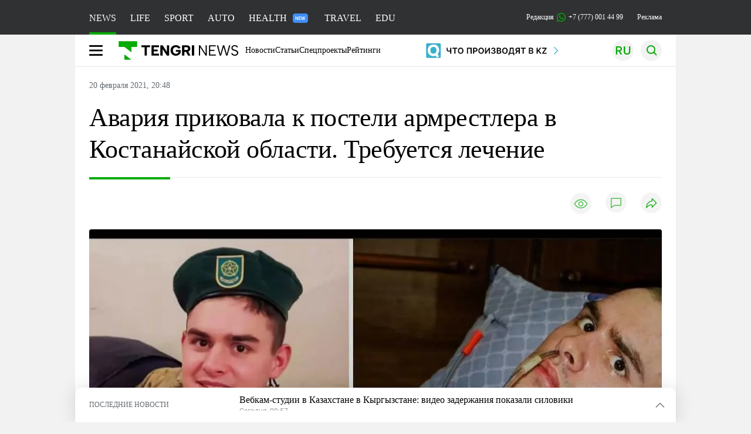

--- FILE ---
content_type: text/html; charset=UTF-8
request_url: https://tengrinews.kz/kazakhstan_news/avariya-prikovala-posteli-armrestlera-kostanayskoy-oblasti-429613/
body_size: 37036
content:
<!DOCTYPE html>
<html lang="ru">
<head>
    <meta charset="utf-8">
    <meta http-equiv="X-UA-Compatible" content="IE=edge">
    <meta name="viewport" content="width=device-width, initial-scale=1.0">
    <meta name="csrf-token" content="K0bFmvcUx3wlxIr7WTytlYA36HZbQHIKzsjxWB5k">
        <title>Авария приковала к постели армрестлера в Костанайской области. Требуется лечение: 20 февраля 2021, 20:48 - новости на Tengrinews.kz</title>
<meta property="og:title" content="Авария приковала к постели армрестлера в Костанайской области. Требуется лечение: 20 февраля 2021, 20:48 - новости на Tengrinews.kz">
<meta name="twitter:title" content="Авария приковала к постели армрестлера в Костанайской области. Требуется лечение: 20 февраля 2021, 20:48 - новости на Tengrinews.kz">
<meta property="vk:title" content="Авария приковала к постели армрестлера в Костанайской области. Требуется лечение: 20 февраля 2021, 20:48 - новости на Tengrinews.kz">
<meta property="og:type" content="article">
<meta property="og:updated_time" content="2021-02-20T20:48:11+05:00">
<meta name="author" content="tengrinews.kz">
<meta name="twitter:image" content="https://tengrinews.kz/userdata/news/2021/news_429613/thumb_m/photo_352683.jpeg">
<meta property="vk:image" content="https://tengrinews.kz/userdata/news/2021/news_429613/thumb_m/photo_352683.jpeg">
<meta property="og:image" content="https://tengrinews.kz/userdata/news/2021/news_429613/thumb_m/photo_352683.jpeg">
<meta name="article:published_time" property="article:published_time"
      content="2021-02-20T20:48:11+05:00">
<meta name="article:modified_time" content="2021-02-20T20:48:11+05:00">
<meta name="article:publisher" content="https://www.facebook.com/Tengrinews.kz/">
<meta name="article:author" content="https://www.facebook.com/Tengrinews.kz/">
<meta name="article:section" content="Новости">
    <meta name="article:tag" content="Новости Казахстана">
                        <meta name="article:tag" content="ДТП">
                                <meta name="article:tag" content="Костанай">
                                <meta name="article:tag" content="Благотворительность">
                                <meta name="article:tag" content="Сбор">
                                <meta name="article:tag" content="Лечение">
                                <meta name="article:tag" content="Армрестлинг">
            <meta name="telegram:channel" content="@tengrinews">
<meta name="news_keywords"
      content="Авария,приковала,к,постели,армрестлера,в,Костанайской,области.,Требуется,лечение">
<meta name="description" content="Tengrinews.kz ▶ Авария приковала к постели армрестлера в Костанайской области. Требуется лечение: 20 февраля 2021, 20:48 ▶ Читать подробнее актуальные новости и события на сайте.">
    <meta name="twitter:description" content="Tengrinews.kz ▶ Авария приковала к постели армрестлера в Костанайской области. Требуется лечение: 20 февраля 2021, 20:48 ▶ Читать подробнее актуальные новости и события на сайте.">
    <meta property="og:description" content="Tengrinews.kz ▶ Авария приковала к постели армрестлера в Костанайской области. Требуется лечение: 20 февраля 2021, 20:48 ▶ Читать подробнее актуальные новости и события на сайте.">
    <meta property="vk:description" content="Tengrinews.kz ▶ Авария приковала к постели армрестлера в Костанайской области. Требуется лечение: 20 февраля 2021, 20:48 ▶ Читать подробнее актуальные новости и события на сайте.">
<meta name="twitter:card" content="summary_large_image">
<meta name="geo.placename" content="Almaty, Kazakhstan">
<meta name="geo.position" content="43.235955,76.881530">
<meta name="geo.region" content="KZ-ALA">
<meta name="geo.country" content="KZ">
<meta name="ICBM" content="43.235955,76.881530">
<meta name="theme-color" content="#008000">
<meta name="msapplication-TileColor" content="#008000">
<meta name="apple-itunes-app" content="app-id=510927516">
<meta name="al:ios:app_store_id" content="510927516">
<meta name="al:ios:app_name" content="Tengrinews Новости Казахстана">
<meta name="al:android:package" content="kz.tengrinews">
<meta name="al:android:app_name" content="Tengrinews Новости Казахстана">
<meta http-equiv="X-UA-Compatible" content="IE=edge">
<meta property="og:site_name" content="Главные новости Казахстана - Tengrinews.kz">
<meta property="twitter:site" content="@tengrinewskz">
<meta property="og:image:width" content="1200">
<meta property="og:image:height" content="630">
<meta property="og:locale" content="ru">
<meta property="og:url" content="https://tengrinews.kz/kazakhstan_news/avariya-prikovala-posteli-armrestlera-kostanayskoy-oblasti-429613/">
<meta name="twitter:url" content="https://tengrinews.kz/kazakhstan_news/avariya-prikovala-posteli-armrestlera-kostanayskoy-oblasti-429613/">
<meta property="vk:url" content="https://tengrinews.kz/kazakhstan_news/avariya-prikovala-posteli-armrestlera-kostanayskoy-oblasti-429613/">
<meta property="fb:pages" content="129433987143403"/>
<meta property="fb:app_id" content="745589595593710"/>
<meta name="twitter:creator" content="@tengrinewskz"/>
<link href="https://tengrinews.kz/kazakhstan_news/avariya-prikovala-posteli-armrestlera-kostanayskoy-oblasti-429613/" rel="canonical">
<link rel="shortcut icon" href="https://tengrinews.kz/icon/new_logo.png" type="image/png">
<link href="https://tengrinews.kz/userdata/news/2021/news_429613/thumb_m/photo_352683.jpeg" rel="image_src">
    <link href="https://tengrinews.kz/kazakhstan_news/avariya-prikovala-posteli-armrestlera-kostanayskoy-oblasti-429613/amp/" rel="amphtml">
<link href="/manifest.json" rel="manifest">
<meta name="robots" content="max-image-preview:large">
<script>
    window.pushDataTn = {
        width: screen.width,
        height: screen.height,
        host: 'https://tengrinews.kz',
        page_url: location.pathname,
        page_title: "Авария приковала к постели армрестлера в Костанайской области. Требуется лечение",
        page_type: "news",
        page_id: "429613",
        page_language: 'ru',
        publish_date: "2021-02-20 20:48:11",
        user_id: localStorage.getItem('tn_analiticsUID'),
        referrer: document.referrer,
        live: 1,
        authors: ["\u0410\u043b\u0434\u0438\u044f\u0440 \u041a\u043e\u0441\u0435\u043d\u043e\u0432"],
        page_rubric: "Новости Казахстана",
        source: "site"
    };
</script>
            <link fetchpriority="high" rel="preload" as="image" href="https://tengrinews.kz/userdata/news/2021/news_429613/thumb_b/photo_352683.jpeg.webp">
            <style>
        .content_main_thumb img {
            /*width: 100%; !* Или фиксированная ширина *!*/
            /*height: 200px; !* Задайте высоту *!*/
            background: linear-gradient(90deg, #e0e0e0 25%, #f0f0f0 50%, #e0e0e0 75%);
            background-size: 200% 100%;
            animation: shimmer 1.5s infinite;
            position: relative;
            overflow: hidden;
        }

        /*.content_main_thumb img {*/
        /*    display: none; !* Прячем изображение, пока оно не загрузится *!*/
        /*    width: 100%;*/
        /*    height: 100%;*/
        /*    object-fit: cover; !* Задайте способ обрезки изображения *!*/
        /*}*/

        @keyframes shimmer {
            from {
                background-position: 200% 0;
            }
            to {
                background-position: -200% 0;
            }
        }

    </style>

        <link rel="shortcut icon" href="https://tengrinews.kz/icon/new_logo.png" type="image/png">
                <link rel="apple-touch-icon"  href="https://tengrinews.kz/apple-touch-icon.png?v=1"/>
            <link rel="apple-touch-icon"  sizes=&quot;57x57&quot; href="https://tengrinews.kz/apple-touch-icon-57x57.png?v=1"/>
            <link rel="apple-touch-icon"  sizes=&quot;72x72&quot; href="https://tengrinews.kz/apple-touch-icon-72x72.png?v=1"/>
            <link rel="apple-touch-icon"  sizes=&quot;76x76&quot; href="https://tengrinews.kz/apple-touch-icon-76x76.png?v=1"/>
            <link rel="apple-touch-icon"  sizes=&quot;114x114&quot; href="https://tengrinews.kz/apple-touch-icon-114x114.png?v=1"/>
            <link rel="apple-touch-icon"  sizes=&quot;120x120&quot; href="https://tengrinews.kz/apple-touch-icon-120x120.png?v=1"/>
            <link rel="apple-touch-icon"  sizes=&quot;144x144&quot; href="https://tengrinews.kz/apple-touch-icon-144x144.png?v=1"/>
            <link rel="apple-touch-icon"  sizes=&quot;152x152&quot; href="https://tengrinews.kz/apple-touch-icon-152x152.png?v=1"/>
            <link rel="apple-touch-icon"  sizes=&quot;180x180&quot; href="https://tengrinews.kz/apple-touch-icon-180x180.png?v=1"/>
    
                <link rel="preconnect" href="https://ads.adfox.ru">
            <link rel="preconnect" href="https://avatars.mds.yandex.net">
            <link rel="preconnect" href="https://mc.yandex.ru">
            <link rel="preconnect" href="https://www.googletagmanager.com">
            <link rel="preconnect" href="https://pagead2.googlesyndication.com">
            <link rel="preconnect" href="https://yandex.ru">
            <link rel="preconnect" href="https://yastatic.net">
            <link rel="preconnect" href="https://login.sendpulse.com">
            <link rel="preconnect" href="https://ajax.googleapis.com">
            <link rel="preconnect" href="https://cdnjs.cloudflare.com">
            <link rel="preconnect" href="https://static.cloudflareinsights.com">
            <link rel="preconnect" href="https://tengrinews.kz">
            <link rel="preconnect" href="https://smi24.kz">
            <link rel="preconnect" href="https://www.instagram.com">
            <link rel="preconnect" href="https://platform.twitter.com">
            <link rel="preconnect" href="https://www.tiktok.com">
            <link rel="preconnect" href="https://c.tn.kz">
            <link rel="preconnect" href="https://sf16-website-login.neutral.ttwstatic.com">
            <link rel="preconnect" href="https://telegram.org">
            <link rel="preconnect" href="https://static.tengrinews.kz">
    
        
                        <link rel="preload" as="style" href="https://tengrinews.kz/build/assets/tengri_new_fonts-1fiZco_9.css" /><link rel="preload" as="style" href="https://tengrinews.kz/build/assets/tn-banners-DqBbw6ug.css" /><link rel="preload" as="style" href="https://tengrinews.kz/build/assets/tengri_new-CipdK-YD.css" /><link rel="preload" as="style" href="https://tengrinews.kz/build/assets/icons-C4hbQOEq.css" /><link rel="preload" as="style" href="https://tengrinews.kz/build/assets/theme-switcher-rRyImVtT.css" /><link rel="modulepreload" as="script" href="https://tengrinews.kz/build/assets/theme-switcher-Bf7xyQcV.js" /><link rel="modulepreload" as="script" href="https://tengrinews.kz/build/assets/vue.esm-bundler-DgjkoZM7.js" /><link rel="stylesheet" href="https://tengrinews.kz/build/assets/tengri_new_fonts-1fiZco_9.css" /><link rel="stylesheet" href="https://tengrinews.kz/build/assets/tn-banners-DqBbw6ug.css" /><link rel="stylesheet" href="https://tengrinews.kz/build/assets/tengri_new-CipdK-YD.css" /><link rel="stylesheet" href="https://tengrinews.kz/build/assets/icons-C4hbQOEq.css" /><link rel="stylesheet" href="https://tengrinews.kz/build/assets/theme-switcher-rRyImVtT.css" /><script type="module" src="https://tengrinews.kz/build/assets/theme-switcher-Bf7xyQcV.js"></script>
<script>
     window.addEventListener('load', () => window.setTimeout(() => {
        const makeLink = (asset) => {
            const link = document.createElement('link')

            Object.keys(asset).forEach((attribute) => {
                link.setAttribute(attribute, asset[attribute])
            })

            return link
        }

        const loadNext = (assets, count) => window.setTimeout(() => {
            if (count > assets.length) {
                count = assets.length

                if (count === 0) {
                    return
                }
            }

            const fragment = new DocumentFragment

            while (count > 0) {
                const link = makeLink(assets.shift())
                fragment.append(link)
                count--

                if (assets.length) {
                    link.onload = () => loadNext(assets, 1)
                    link.onerror = () => loadNext(assets, 1)
                }
            }

            document.head.append(fragment)
        })

        loadNext([], 3)
    }))
</script>                <script>window.jsLoad = window.jsLoad || [];</script>
            <script>
            window.addEventListener('load', () => {
                setTimeout(() => {
                    console.log(`Прошло ${performance.now().toFixed(2)} мс с начала загрузки страницы`);
                    const params = {
                        user_id: localStorage.tn_analiticsUID,
                        timestamp: Date.now(),
                    };
                    const query = new URLSearchParams(params).toString();
                    fetch(`/ajax/check-bot/?${query}`, {
                        method: 'GET',
                        headers: {'Content-Type': 'application/json'},
                    })
                        .then(response => response.json())
                        .then(data => {
                            if (!data.isBot) {
                                // Загружаем рекламные скрипты
                                const adScripts = [
                                    'https://pagead2.googlesyndication.com/pagead/js/adsbygoogle.js?client=ca-pub-2200451980193999',
                                    'https://yandex.ru/ads/system/context.js'
                                ];

                                adScripts.forEach(src => {
                                    const script = document.createElement('script');
                                    script.async = true;
                                    script.crossorigin = 'anonymous';
                                    script.src = src;
                                    document.head.append(script);
                                });

                                // Загружаем остальные скрипты с задержкой
                                setTimeout(async () => {
                                    console.log(`Прошло ${performance.now().toFixed(2)} мс с начала загрузки страницы`);

                                    for (const scriptConfig of window.jsLoad) {
                                        const script = document.createElement('script');
                                        script.type = scriptConfig.type || 'text/javascript';
                                        script.async = !scriptConfig.type;
                                        script.src = scriptConfig.value;

                                        if (scriptConfig.name === 'int-script') {
                                            script.classList.add('int-script');
                                        }
                                        if (scriptConfig.name === 'loader') {
                                            script.crossorigin = 'anonymous';
                                        }

                                        document.body.append(script);
                                        await new Promise(res => setTimeout(res, 200));
                                    }
                                }, 1000);

                                // LiveInternet counter
                                (function () {
                                    const url = '//counter.yadro.ru/hit?t20.1;r' + escape(document.referrer) +
                                        ((typeof (screen) == 'undefined') ? '' : ';s' + screen.width + '*' + screen.height + '*' +
                                            (screen.colorDepth ? screen.colorDepth : screen.pixelDepth)) + ';u' + escape(document.URL) +
                                        ';h' + escape(document.title.substring(0, 150)) + ';' + Math.random();

                                    const img = document.createElement('IMG');
                                    const a = document.createElement('A');
                                    img.width = 88;
                                    img.height = 31;
                                    img.alt = 'yadro';
                                    img.src = url;
                                    img.style.display = 'none';
                                    a.href = '//www.liveinternet.ru/click';
                                    a.setAttribute('target', '_blank');
                                    a.setAttribute('rel', 'noopener');
                                    a.append(img);
                                    document.body.append(a);
                                })();

                                // Yandex.Metrika counter
                                (function (m, e, t, r, i, k, a) {
                                    m[i] = m[i] || function () {
                                        (m[i].a = m[i].a || []).push(arguments)
                                    };
                                    m[i].l = 1 * new Date();
                                    k = e.createElement(t), a = e.getElementsByTagName(t)[0], k.async = 1, k.src = r, a.parentNode.insertBefore(k, a);
                                })(window, document, "script", "https://mc.yandex.ru/metrika/tag.js", "ym");

                                ym(1838272, "init", {
                                    clickmap: true,
                                    trackLinks: true,
                                    accurateTrackBounce: true,
                                    webvisor: true
                                });

                                // Google Tag Manager
                                (function (w, d, s, l, i) {
                                    w[l] = w[l] || [];
                                    w[l].push({'gtm.start': new Date().getTime(), event: 'gtm.js'});
                                    const f = d.getElementsByTagName(s)[0],
                                        j = d.createElement(s), dl = l != 'dataLayer' ? '&l=' + l : '';
                                    j.async = true;
                                    j.src = '//www.googletagmanager.com/gtm.js?id=' + i + dl;
                                    f.parentNode.insertBefore(j, f);
                                })(window, document, 'script', 'dataLayer', 'GTM-MX5M2R');
                            }
                        })
                        .catch(error => console.error("Error getting IP address:", error));
                }, 200);
            });
        </script>
        <script>window.yaContextCb = window.yaContextCb || []</script>
        <script>
            window.Smi24 = window.Smi24 || {list: []};
            window.Smi24.push = function (selector) {
                window.Smi24.list.push(selector)
            }
        </script>
    
            <script type="application/ld+json">
        {"@context":"http:\/\/schema.org","@type":"NewsArticle","inLanguage":"ru","mainEntityOfPage":{"@type":"WebPage","@id":"https:\/\/tengrinews.kz\/kazakhstan_news\/avariya-prikovala-posteli-armrestlera-kostanayskoy-oblasti-429613\/"},"headline":"\u0410\u0432\u0430\u0440\u0438\u044f \u043f\u0440\u0438\u043a\u043e\u0432\u0430\u043b\u0430 \u043a \u043f\u043e\u0441\u0442\u0435\u043b\u0438 \u0430\u0440\u043c\u0440\u0435\u0441\u0442\u043b\u0435\u0440\u0430 \u0432 \u041a\u043e\u0441\u0442\u0430\u043d\u0430\u0439\u0441\u043a\u043e\u0439 \u043e\u0431\u043b\u0430\u0441\u0442\u0438. \u0422\u0440\u0435\u0431\u0443\u0435\u0442\u0441\u044f \u043b\u0435\u0447\u0435\u043d\u0438\u0435","description":"\u0421\u043f\u043e\u0440\u0442\u0441\u043c\u0435\u043d\u0443-\u0430\u0440\u043c\u0440\u0435\u0441\u0442\u043b\u0435\u0440\u0443, \u043f\u0440\u0438\u043a\u043e\u0432\u0430\u043d\u043d\u043e\u043c\u0443 \u043a \u043a\u0440\u043e\u0432\u0430\u0442\u0438 \u043f\u043e\u0441\u043b\u0435 \u0430\u0432\u0430\u0440\u0438\u0438, \u0441\u043e\u0431\u0438\u0440\u0430\u044e\u0442 \u0434\u0435\u043d\u044c\u0433\u0438 \u043d\u0430 \u0440\u0435\u0430\u0431\u0438\u043b\u0438\u0442\u0430\u0446\u0438\u044e \u0432 \u041a\u043e\u0441\u0442\u0430\u043d\u0430\u0439\u0441\u043a\u043e\u0439 \u043e\u0431\u043b\u0430\u0441\u0442\u0438, \u043f\u0435\u0440\u0435\u0434\u0430\u0435\u0442 \u043a\u043e\u0440\u0440\u0435\u0441\u043f\u043e\u043d\u0434\u0435\u043d\u0442","alternativeHeadline":"\u0410\u0432\u0430\u0440\u0438\u044f \u043f\u0440\u0438\u043a\u043e\u0432\u0430\u043b\u0430 \u043a \u043f\u043e\u0441\u0442\u0435\u043b\u0438 \u0430\u0440\u043c\u0440\u0435\u0441\u0442\u043b\u0435\u0440\u0430 \u0432 \u041a\u043e\u0441\u0442\u0430\u043d\u0430\u0439\u0441\u043a\u043e\u0439 \u043e\u0431\u043b\u0430\u0441\u0442\u0438. \u0422\u0440\u0435\u0431\u0443\u0435\u0442\u0441\u044f \u043b\u0435\u0447\u0435\u043d\u0438\u0435: 20 \u0444\u0435\u0432\u0440\u0430\u043b\u044f 2021, 20:48 - \u043d\u043e\u0432\u043e\u0441\u0442\u0438 \u043d\u0430 Tengrinews.kz","articleBody":"\u0421\u043f\u043e\u0440\u0442\u0441\u043c\u0435\u043d\u0443-\u0430\u0440\u043c\u0440\u0435\u0441\u0442\u043b\u0435\u0440\u0443, \u043f\u0440\u0438\u043a\u043e\u0432\u0430\u043d\u043d\u043e\u043c\u0443 \u043a \u043a\u0440\u043e\u0432\u0430\u0442\u0438 \u043f\u043e\u0441\u043b\u0435 \u0430\u0432\u0430\u0440\u0438\u0438, \u0441\u043e\u0431\u0438\u0440\u0430\u044e\u0442 \u0434\u0435\u043d\u044c\u0433\u0438 \u043d\u0430 \u0440\u0435\u0430\u0431\u0438\u043b\u0438\u0442\u0430\u0446\u0438\u044e \u0432 \u041a\u043e\u0441\u0442\u0430\u043d\u0430\u0439\u0441\u043a\u043e\u0439 \u043e\u0431\u043b\u0430\u0441\u0442\u0438, \u043f\u0435\u0440\u0435\u0434\u0430\u0435\u0442 \u043a\u043e\u0440\u0440\u0435\u0441\u043f\u043e\u043d\u0434\u0435\u043d\u0442 Tengrinews.kz.&amp;nbsp;\n\u0421\u0430\u043f\u0430\u0440\u0431\u0435\u043a\u0443 \u0421\u0443\u043b\u0435\u0439\u043c\u0435\u043d\u043e\u0432\u0443 21 \u0433\u043e\u0434, \u043e\u043d \u043a\u0430\u043d\u0434\u0438\u0434\u0430\u0442 \u0432 \u043c\u0430\u0441\u0442\u0435\u0440\u0430 \u0441\u043f\u043e\u0440\u0442\u0430 \u043f\u043e \u0430\u0440\u043c\u0440\u0435\u0441\u0442\u043b\u0438\u043d\u0433\u0443, \u0435\u043c\u0443 \u043f\u0440\u043e\u0440\u043e\u0447\u0438\u043b\u0438 \u0445\u043e\u0440\u043e\u0448\u0443\u044e \u0441\u043f\u043e\u0440\u0442\u0438\u0432\u043d\u0443\u044e \u043a\u0430\u0440\u044c\u0435\u0440\u0443. \u041e\u0434\u043d\u0430\u043a\u043e \u0432 \u0430\u0432\u0433\u0443\u0441\u0442\u0435 \u043f\u0440\u043e\u0448\u043b\u043e\u0433\u043e \u0433\u043e\u0434\u0430 \u043e\u043d \u043f\u043e\u043f\u0430\u043b \u0432 \u0430\u0432\u0442\u043e\u043c\u043e\u0431\u0438\u043b\u044c\u043d\u0443\u044e \u0430\u0432\u0430\u0440\u0438\u044e, \u043a\u043e\u0442\u043e\u0440\u0430\u044f \u043f\u0440\u043e\u0438\u0437\u043e\u0448\u043b\u0430 \u200b\u0432 \u041a\u043e\u0441\u0442\u0430\u043d\u0430\u0439\u0441\u043a\u043e\u0439 \u043e\u0431\u043b\u0430\u0441\u0442\u0438.\n\u0421\u0430\u043f\u0430\u0440\u0431\u0435\u043a \u0435\u0445\u0430\u043b \u0432 \u043c\u0430\u0448\u0438\u043d\u0435 \u043f\u043e \u043f\u043e\u043b\u0435\u0432\u043e\u0439 \u0434\u043e\u0440\u043e\u0433\u0435 \u0441 \u0434\u0435\u0432\u0443\u0448\u043a\u043e\u0439, \u0437\u0430 \u0440\u0443\u043b\u0435\u043c \u0441\u0438\u0434\u0435\u043b \u0435\u0433\u043e \u0434\u0432\u043e\u044e\u0440\u043e\u0434\u043d\u044b\u0439 \u0431\u0440\u0430\u0442. \u041f\u043e \u0441\u043b\u043e\u0432\u0430\u043c \u0440\u043e\u0434\u0441\u0442\u0432\u0435\u043d\u043d\u0438\u043a\u043e\u0432, \u043c\u043e\u043b\u043e\u0434\u044b\u0435 \u043b\u044e\u0434\u0438 \u043e\u0442\u0432\u043b\u0435\u043a\u043b\u0438\u0441\u044c \u043d\u0430 \u043f\u0440\u043e\u0431\u0435\u0433\u0430\u044e\u0449\u0443\u044e \u043b\u0438\u0441\u0443, \u043d\u0435 \u0441\u043f\u0440\u0430\u0432\u0438\u043b\u0438\u0441\u044c \u0441 \u0443\u043f\u0440\u0430\u0432\u043b\u0435\u043d\u0438\u0435\u043c \u0438 \u043f\u043e\u043f\u0430\u043b\u0438 \u0432 \u0414\u0422\u041f. \u041f\u0430\u0440\u043d\u0438 \u0432\u044b\u043b\u0435\u0442\u0435\u043b\u0438 \u0441 \u0430\u0432\u0442\u043e: \u0421\u0430\u043f\u0430\u0440\u0431\u0435\u043a \u0443\u0434\u0430\u0440\u0438\u043b\u0441\u044f \u0433\u043e\u043b\u043e\u0432\u043e\u0439, \u0432\u043e\u0434\u0438\u0442\u0435\u043b\u044c \u043f\u043e\u043b\u0443\u0447\u0438\u043b \u0441\u043e\u0442\u0440\u044f\u0441\u0435\u043d\u0438\u0435 \u043c\u043e\u0437\u0433\u0430 \u0438 \u043f\u0435\u0440\u0435\u043b\u043e\u043c\u044b.\n\n\u041f\u043e\u0447\u0442\u0438 \u0434\u0432\u0430 \u043c\u0435\u0441\u044f\u0446\u0430 \u0421\u0430\u043f\u0430\u0440\u0431\u0435\u043a \u043f\u0440\u043e\u0432\u0435\u043b \u0432 \u043a\u043e\u043c\u0435. \u0421 \u0442\u0435\u0445 \u043f\u043e\u0440 \u043a\u0430\u043d\u0434\u0438\u0434\u0430\u0442 \u0432 \u043c\u0430\u0441\u0442\u0435\u0440\u0430 \u0441\u043f\u043e\u0440\u0442\u0430 \u043f\u043e \u0430\u0440\u043c\u0440\u0435\u0441\u0442\u043b\u0438\u043d\u0433\u0443 \u043f\u0440\u0438\u043a\u043e\u0432\u0430\u043d \u043a \u043a\u0440\u043e\u0432\u0430\u0442\u0438. \u0412 \u0414\u0422\u041f \u043e\u043d \u043f\u043e\u043b\u0443\u0447\u0438\u043b \u0442\u044f\u0436\u0435\u043b\u0443\u044e \u0447\u0435\u0440\u0435\u043f\u043d\u043e-\u043c\u043e\u0437\u0433\u043e\u0432\u0443\u044e \u0442\u0440\u0430\u0432\u043c\u0443.\n&quot;\u0412\u043d\u0443\u043a \u043d\u0430\u0447\u0430\u043b \u0438\u0434\u0442\u0438 \u043d\u0430 \u043f\u043e\u043f\u0440\u0430\u0432\u043a\u0443, \u0431\u044b\u043b \u0432 \u0441\u043e\u0437\u043d\u0430\u043d\u0438\u0438, \u043d\u0430\u0447\u0430\u043b \u0440\u0443\u043a\u0430\u043c\u0438 \u0438 \u043d\u043e\u0433\u0430\u043c\u0438 \u043d\u0435\u043c\u043d\u043e\u0433\u043e \u0434\u0432\u0438\u0433\u0430\u0442\u044c. \u041f\u0438\u0442\u0430\u043b\u0441\u044f \u0447\u0435\u0440\u0435\u0437 \u0437\u043e\u043d\u0434, \u0431\u044b\u043b \u043d\u0430 \u0438\u0441\u043a\u0443\u0441\u0441\u0442\u0432\u0435\u043d\u043d\u043e\u0439 \u0432\u0435\u043d\u0442\u0438\u043b\u044f\u0446\u0438\u0438 \u043b\u0435\u0433\u043a\u0438\u0445. \u041f\u043e\u0442\u043e\u043c \u0435\u043c\u0443 \u0441\u0434\u0435\u043b\u0430\u043b\u0438 \u0442\u0440\u0430\u0445\u0435\u043e\u0441\u0442\u043e\u043c\u0443, \u043e\u043d \u0441\u0442\u0430\u043b \u0434\u044b\u0448\u0430\u0442\u044c \u0447\u0435\u0440\u0435\u0437 \u0442\u0440\u0443\u0431\u043a\u0443. \u0418 \u0432 \u043d\u0430\u0447\u0430\u043b\u0435 \u044f\u043d\u0432\u0430\u0440\u044f \u0443 \u043d\u0435\u0433\u043e \u0441\u043b\u0443\u0447\u0438\u043b\u0441\u044f \u043f\u0440\u0438\u0441\u0442\u0443\u043f \u0438 \u0441\u0443\u0434\u043e\u0440\u043e\u0433\u0438 - \u0434\u0432\u0430 \u0441 \u043f\u043e\u043b\u043e\u0432\u0438\u043d\u043e\u0439 \u0447\u0430\u0441\u0430 \u0435\u0433\u043e \u0442\u0440\u044f\u0441\u043b\u043e. \u041f\u043e\u0441\u043b\u0435 \u044d\u0442\u043e\u0433\u043e \u043e\u043d \u0432\u043f\u0430\u043b \u0432 \u0432\u0435\u0433\u0435\u0442\u0430\u0442\u0438\u0432\u043d\u043e\u0435 \u0441\u043e\u0441\u0442\u043e\u044f\u043d\u0438\u0435, \u0441\u0435\u0439\u0447\u0430\u0441 \u043e\u043d \u043f\u0440\u043e\u0441\u0442\u043e \u043b\u0435\u0436\u0438\u0442, \u0430 \u043a\u043e\u0440\u043c\u044f\u0442 \u0435\u0433\u043e \u0441\u043d\u043e\u0432\u0430 \u0447\u0435\u0440\u0435\u0437 \u0437\u043e\u043d\u0434&quot;, - \u0440\u0430\u0441\u0441\u043a\u0430\u0437\u0430\u043b\u0430 \u0431\u0430\u0431\u0443\u0448\u043a\u0430 \u0421\u0430\u043f\u0430\u0440\u0431\u0435\u043a\u0430 \u041d\u0438\u043d\u0430 \u0421\u0443\u043b\u0435\u0439\u043c\u0435\u043d\u043e\u0432\u0430.\n\n\u0412\u043e \u043c\u043d\u043e\u0433\u0438\u0445 \u043c\u0435\u0434\u0438\u0446\u0438\u043d\u0441\u043a\u0438\u0445 \u0446\u0435\u043d\u0442\u0440\u0430\u0445 \u0438\u043c \u0431\u044b\u043b\u043e \u043e\u0442\u043a\u0430\u0437\u0430\u043d\u043e \u0432 \u043b\u0435\u0447\u0435\u043d\u0438\u0438 \u0438\u0437-\u0437\u0430 \u0442\u0440\u0430\u0445\u0435\u043e\u0441\u0442\u043e\u043c\u044b. \u041d\u0430\u0434\u0435\u0436\u0434\u0443 \u0441\u0435\u043c\u044c\u0435 \u0421\u0443\u043b\u0435\u0439\u043c\u0435\u043d\u043e\u0432\u044b\u0445 \u043f\u043e\u0434\u0430\u0440\u0438\u043b\u0438 \u0432 \u043f\u043e\u0434\u043c\u043e\u0441\u043a\u043e\u0432\u043d\u043e\u043c \u0440\u0435\u0430\u0431\u0438\u043b\u0438\u0442\u0430\u0446\u0438\u043e\u043d\u043d\u043e\u043c \u0446\u0435\u043d\u0442\u0440\u0435 &quot;\u0422\u0440\u0438 \u0441\u0435\u0441\u0442\u0440\u044b&quot;. \u041d\u043e \u0440\u0435\u0430\u0431\u0438\u043b\u0438\u0442\u0430\u0446\u0438\u044f \u0441\u0442\u043e\u0438\u0442 \u0431\u043e\u043b\u044c\u0448\u0438\u0445 \u0434\u0435\u043d\u0435\u0433 &amp;ndash; 15 \u043c\u0438\u043b\u043b\u0438\u043e\u043d\u043e\u0432 \u0442\u0435\u043d\u0433\u0435. \u041f\u043e\u044d\u0442\u043e\u043c\u0443 \u043e\u043d\u0438 \u043e\u0431\u0440\u0430\u0449\u0430\u044e\u0442\u0441\u044f \u043a\u043e \u0432\u0441\u0435\u043c \u043d\u0435\u0440\u0430\u0432\u043d\u043e\u0434\u0443\u0448\u043d\u044b\u043c, \u0441 \u043f\u0440\u043e\u0441\u044c\u0431\u043e\u0439 \u043f\u043e\u043c\u043e\u0447\u044c \u0438\u043c \u0441\u043e\u0431\u0440\u0430\u0442\u044c \u044d\u0442\u0443 \u0441\u0443\u043c\u043c\u0443.\n\n&quot;\u0423 \u043d\u0435\u0433\u043e \u0431\u044b\u043b\u0438 \u0431\u043e\u043b\u044c\u0448\u0438\u0435 \u043f\u043b\u0430\u043d\u044b \u043d\u0430 \u0431\u0443\u0434\u0443\u0449\u0435\u0435. \u0421\u0430\u043f\u0430\u0440\u0431\u0435\u043a \u043e\u0442\u0441\u043b\u0443\u0436\u0438\u043b \u0432 \u0430\u0440\u043c\u0438\u0438 \u0432 \u043f\u043e\u0433\u0440\u0430\u043d\u0432\u043e\u0439\u0441\u043a\u0430\u0445, \u043f\u043e\u0442\u043e\u043c \u043f\u043e\u0434\u0430\u043b \u0437\u0430\u044f\u0432\u043a\u0443, \u0447\u0442\u043e\u0431\u044b \u0441\u0442\u0430\u0442\u044c \u0432\u043e\u0435\u043d\u043d\u044b\u043c. \u0415\u0433\u043e \u043f\u0440\u0438\u043d\u044f\u043b\u0438, \u043d\u043e \u043e\u043d \u0431\u044b\u043b \u0443\u0436\u0435 \u0432 \u043a\u043e\u043c\u0435&quot;, - \u0432\u0441\u043f\u043e\u043c\u0438\u043d\u0430\u0435\u0442 \u0431\u0430\u0431\u0443\u0448\u043a\u0430 \u0421\u0430\u043f\u0430\u0440\u0431\u0435\u043a\u0430.\n\u0421\u0431\u043e\u0440 \u0441\u0440\u0435\u0434\u0441\u0442\u0432 \u043d\u0430 \u043b\u0435\u0447\u0435\u043d\u0438\u0435 \u0438\u0434\u0435\u0442, \u043d\u043e \u043c\u0435\u0434\u043b\u0435\u043d\u043d\u043e. \u0420\u0435\u043a\u0432\u0438\u0437\u0438\u0442\u044b, \u0434\u043b\u044f \u0436\u0435\u043b\u0430\u044e\u0449\u0438\u0445 \u043f\u043e\u043c\u043e\u0447\u044c, \u0443\u043a\u0430\u0437\u0430\u043d\u044b \u043d\u0430 \u0441\u0442\u0440\u0430\u043d\u0438\u0446\u0435 \u0432 Instagram.&amp;nbsp; \u200b","articleSection":"\u041d\u043e\u0432\u043e\u0441\u0442\u044c","image":{"@type":"ImageObject","url":"https:\/\/tengrinews.kz\/userdata\/news\/2021\/news_429613\/thumb_m\/photo_352683.jpeg","height":800,"width":450},"datePublished":"2021-02-20T20:48:11+06:00","dateModified":"2021-02-20T20:48:11+06:00","author":{"@type":"Person","name":"Tengrinews.kz","url":"https:\/\/tengrinews.kz"},"publisher":{"@context":"https:\/\/schema.org","@type":"Organization","address":"\u041a\u0430\u0437\u0430\u0445\u0441\u0442\u0430\u043d, \u0433.\u0410\u043b\u043c\u0430\u0442\u044b, \u0443\u043b.\u041a\u0430\u0440\u0430\u0441\u0430\u0439 \u0431\u0430\u0442\u044b\u0440\u0430 88","alternateName":["tengri news","\u0442\u0435\u043d\u0433\u0440\u0438 \u043d\u044c\u044e\u0441","tengri","\u0442\u0435\u043d\u0433\u0440\u0438","tengrinews","\u0442\u0435\u043d\u0433\u0440\u0438\u043d\u044c\u044e\u0441","tengrinews kz","\u0442\u0435\u043d\u0433\u0440\u0438\u043d\u044c\u044e\u0441 \u043a\u0437"],"description":"\u041f\u043e\u0441\u043b\u0435\u0434\u043d\u0438\u0435 \u043d\u043e\u0432\u043e\u0441\u0442\u0438 \u041a\u0430\u0437\u0430\u0445\u0441\u0442\u0430\u043d\u0430 \u0438 \u043c\u0438\u0440\u0430. Tengrinews.kz \u2014 \u0430\u043d\u0430\u043b\u0438\u0442\u0438\u043a\u0430, \u044d\u043a\u0441\u043a\u043b\u044e\u0437\u0438\u0432\u043d\u044b\u0435 \u043c\u0430\u0442\u0435\u0440\u0438\u0430\u043b\u044b, \u0440\u0435\u0439\u0442\u0438\u043d\u0433\u0438 \u0438 \u0440\u0435\u043f\u043e\u0440\u0442\u0430\u0436\u0438. \u0411\u0443\u0434\u044c\u0442\u0435 \u0432 \u043a\u0443\u0440\u0441\u0435 \u043d\u043e\u0432\u044b\u0445 \u0441\u043e\u0431\u044b\u0442\u0438\u0439 \u0438 \u043d\u043e\u0432\u043e\u0441\u0442\u0435\u0439!","foundingDate":"2010-10-15","logo":{"@type":"ImageObject","url":"https:\/\/tengrinews.kz\/icon\/new_logo.png","width":512,"height":512},"email":"news@tn.kz","legalName":"Tengrinews","sameAs":"https:\/\/tengrinews.kz","telephone":"+77770014499","image":"https:\/\/tengrinews.kz\/icon\/new_logo.png","name":"Publisher-Tengrinews"},"copyrightHolder":{"@context":"https:\/\/schema.org","@type":"Organization","address":"\u041a\u0430\u0437\u0430\u0445\u0441\u0442\u0430\u043d, \u0433.\u0410\u043b\u043c\u0430\u0442\u044b, \u0443\u043b.\u041a\u0430\u0440\u0430\u0441\u0430\u0439 \u0431\u0430\u0442\u044b\u0440\u0430 88","alternateName":["tengri","\u0442\u0435\u043d\u0433\u0440\u0438"],"description":"\u041f\u043e\u0441\u043b\u0435\u0434\u043d\u0438\u0435 \u043d\u043e\u0432\u043e\u0441\u0442\u0438 \u041a\u0430\u0437\u0430\u0445\u0441\u0442\u0430\u043d\u0430 \u0438 \u043c\u0438\u0440\u0430. Tengrinews.kz \u2014 \u0430\u043d\u0430\u043b\u0438\u0442\u0438\u043a\u0430, \u044d\u043a\u0441\u043a\u043b\u044e\u0437\u0438\u0432\u043d\u044b\u0435 \u043c\u0430\u0442\u0435\u0440\u0438\u0430\u043b\u044b, \u0440\u0435\u0439\u0442\u0438\u043d\u0433\u0438 \u0438 \u0440\u0435\u043f\u043e\u0440\u0442\u0430\u0436\u0438. \u0411\u0443\u0434\u044c\u0442\u0435 \u0432 \u043a\u0443\u0440\u0441\u0435 \u043d\u043e\u0432\u044b\u0445 \u0441\u043e\u0431\u044b\u0442\u0438\u0439 \u0438 \u043d\u043e\u0432\u043e\u0441\u0442\u0435\u0439!","email":"news@tn.kz","foundingDate":"2010-10-15","legalName":"Tengrinews","sameAs":"https:\/\/tengrinews.kz","telephone":"+77770014499","name":"copyright Tengrinews","image":{"@type":"ImageObject","url":"https:\/\/tengrinews.kz\/icon\/new_logo.png","width":512,"height":512}}}
    </script>
    <script type="application/ld+json">
                    {"@context":"https:\/\/schema.org","@type":"BreadcrumbList","itemListElement":[{"@type":"ListItem","position":1,"item":{"@id":"https:\/\/tengrinews.kz\/","name":"\u0413\u043b\u0430\u0432\u043d\u0430\u044f"}},{"@type":"ListItem","position":2,"item":{"@id":"https:\/\/tengrinews.kz\/find-out\/","name":"\u0423\u0437\u043d\u0430\u0439"}},{"@type":"ListItem","position":3,"item":{"@id":"https:\/\/tengrinews.kz\/news\/","name":"\u041d\u043e\u0432\u043e\u0441\u0442\u0438"}},{"@type":"ListItem","position":4,"item":{"@id":"https:\/\/tengrinews.kz\/kazakhstan_news\/","name":"\u041d\u043e\u0432\u043e\u0441\u0442\u0438 \u041a\u0430\u0437\u0430\u0445\u0441\u0442\u0430\u043d\u0430"}}]}
            </script>
</head>
<body class="bg">
<noscript>
    <iframe loading="lazy" src="//www.googletagmanager.com/ns.html?id=GTM-MX5M2R"
            height="0" width="0" style="display:none;visibility:hidden"></iframe>
</noscript><div id="top"></div>
<div class="my-app">
            <div style="position: fixed; z-index: 25;">
    <div data-link=""></div>
</div>
<header class="header">
        <div class="header_sub container">
        <div class="header_sub_tengri-rubrics">
                            <a class="header_tengri-rubrics_item news active" href="https://tengrinews.kz/">NEWS</a>
                <a class="header_tengri-rubrics_item life" href="/mixnews/">LIFE</a>
                <a class="header_tengri-rubrics_item sport" href="https://tengrisport.kz/">SPORT</a>
                <a class="header_tengri-rubrics_item auto" href="https://tengrinews.kz/tengriauto/">AUTO</a>
                <a class="header_tengri-rubrics_item relative" style="padding-right: 40px;" href="/tengri-health/">
                    HEALTH
                    <svg class="absolute top-[23px] right-[4px]" width="26" height="16" viewBox="0 0 26 16" fill="none" xmlns="http://www.w3.org/2000/svg">
    <path d="M0 4C0 1.79086 1.79086 0 4 0H22C24.2091 0 26 1.79086 26 4V12C26 14.2091 24.2091 16 22 16H4C1.79086 16 0 14.2091 0 12V4Z" fill="#3F8EFC"/>
    <path d="M9.11328 5.3125V11H8.03516L5.61719 7.05469V11H4.54297V5.3125H5.61719L8.04297 9.26172V5.3125H9.11328ZM13.9766 10.1562V11H10.9531V10.1562H13.9766ZM11.2812 5.3125V11H10.207V5.3125H11.2812ZM13.582 7.66016V8.48438H10.9531V7.66016H13.582ZM13.9648 5.3125V6.16016H10.9531V5.3125H13.9648ZM16.1211 9.91016L17.2539 5.3125H17.8672L17.9062 6.28125L16.6953 11H16.0469L16.1211 9.91016ZM15.4062 5.3125L16.3359 9.89453V11H15.6289L14.3398 5.3125H15.4062ZM19.082 9.875L19.9961 5.3125H21.0664L19.7773 11H19.0703L19.082 9.875ZM18.1602 5.3125L19.293 9.92578L19.3594 11H18.7109L17.5039 6.27734L17.5508 5.3125H18.1602Z" fill="white"/>
</svg>
                </a>
                <a class="header_tengri-rubrics_item travel" href="/tengritravel/">TRAVEL</a>
                <a class="header_tengri-rubrics_item edu" href="/tengri-education/">EDU</a>
                    </div>
        <div class="header_sub_links">
            <div class="tn-weather-widget tn-visible@m" tn-toggle-weather="">
                <div class="tn-weather-icon">
                    <i data-weather="icon"></i>
                </div>
                <div class="tn-weather-reading" data-weather="temperature"></div>
            </div>

            
            <div class="header_sub_links_item">
                                                        <span class="tn-course">
                        <i class="tn-icon-course tn-icon-dollar"></i> &nbsp;507.16&nbsp;
                                                    <img width="8" height="8" src="https://tengrinews.kz/build/assets/course-up-BxdhLQvb.svg" alt="course up">
                                            </span>
                                                        <span class="tn-course">
                        <i class="tn-icon-course tn-icon-euro"></i> &nbsp;594.97&nbsp;
                                                    <img width="8" height="8" src="https://tengrinews.kz/build/assets/course-up-BxdhLQvb.svg" alt="course up">
                                            </span>
                                                        <span class="tn-course">
                        <i class="tn-icon-course tn-icon-ruble"></i> &nbsp;6.53&nbsp;
                                                    <img width="8" height="8" src="https://tengrinews.kz/build/assets/course-down-BifZBuzx.svg" alt="course down">
                                            </span>
                            </div>

            <a class="header_sub_links_item" href="https://tengrinews.kz/page/contact/">
                Редакция
                <img width="15" height="15" src="https://tengrinews.kz/build/assets/phone-H2BvxlOy.svg" alt="Иконка телефона">
                +7 (777) 001 44 99
            </a>
            <a class="header_sub_links_item" href="https://alashmg.kz/ru/advertising/project/tengrinews/">Реклама</a>
        </div>
    </div>
</header>
<main class="container">
    <div class="menu">
        <nav class="menu_nav" itemscope itemtype="https://schema.org/SiteNavigationElement">
            <div class="menu_burger active">
                <i class="icon burger"></i>
            </div>
            <div class="menu_burger-x">
                <i class="icon burger-x"></i>
            </div>

            <ul class="menu-nav-ul" itemprop="about" itemscope itemtype="http://schema.org/ItemList">
                <li class="menu_nav_item menu_logo" itemprop="itemListElement" itemscope
                    itemtype="http://schema.org/ItemList">
                    <a href="/" itemprop="url">
                        <i class="icon logo-tn sm:ml-[24px] sm:mr-[12px]"></i>
                    </a>
                    <meta itemprop="name" content="Главная">
                </li>

                <li class="menu_nav_item" itemprop="itemListElement" itemscope itemtype="http://schema.org/ItemList">
                    <a class="menu_nav_item " href="/news/" itemprop="url">Новости</a>
                    <meta itemprop="name" content="Новости">
                </li>

                                    <li class="menu_nav_item" itemprop="itemListElement" itemscope
                        itemtype="http://schema.org/ItemList">
                        <a class="menu_nav_item " href="/article/" itemprop="url">Статьи</a>
                        <meta itemprop="name" content="Статьи">
                    </li>
                                                    <li class="menu_nav_item" itemprop="itemListElement" itemscope
                        itemtype="http://schema.org/ItemList">
                        <a class="menu_nav_item " href="/spec/" itemprop="url">Спецпроекты</a>
                        <meta itemprop="name" content="Спецпроекты">
                    </li>

                    <li class="menu_nav_item" itemprop="itemListElement" itemscope
                        itemtype="http://schema.org/ItemList">
                        <a class="menu_nav_item " href="https://tengrinews.kz/ratings/" itemprop="url">Рейтинги</a>
                        <meta itemprop="name" content="Рейтинги">
                    </li>
                    
                    
                    
                    
                    
                    <li class="menu_nav_item">
                        <a class="advertising_button_desk" target="_blank" href="https://tn.kz/specials/qbrand/">
        <picture>
            <source media="(max-width: 767px) and (prefers-color-scheme: light)"
                    srcset="/userdata/spec_widgets/da7bd41575e626414a751b034b5688af.png.webp?thumb_mobile" type="image/jpeg">
            <source media="(max-width: 767px) and (prefers-color-scheme: dark)"
                    srcset="/userdata/spec_widgets/a8c38046cea2edd932d4980416e486cc.png.webp?thumb_mobile_dark" type="image/jpeg">

            <source media="(prefers-color-scheme: light)"
                    srcset="/userdata/spec_widgets/e200d6129b36e6f6df7c4e3aa652eb09.png.webp?thumb_desktop" type="image/jpeg">
            <source media="(prefers-color-scheme: dark)"
                    srcset="/userdata/spec_widgets/5a16ab18758faaa483c1ab78042c4146.png.webp?thumb_desktop_dark" type="image/jpeg">
            <img width="378" height="41" src="/userdata/spec_widgets/e200d6129b36e6f6df7c4e3aa652eb09.png.webp"
                 alt="">
        </picture>
        <span class="advertising_button_desk_content">
            <span class="title"></span>
        </span>
    </a>
    <style>

        .advertising_button-bg {
            display: none;
            background: var(--Colors-Fill-ColorFillPrimary);
            padding: 0;
        }
        .advertising_button_desk {
            position: relative;
            width: 100%;
            display: flex;
            align-items: center;
            border-radius: 4px;
            height: auto;
            box-sizing: border-box;
        }

        .advertising_button_desk picture {
            width: 100%;
            display: flex;
            justify-content: center;
        }

        .advertising_button_desk .light, .advertising_button_desk .dark {
            display: none;
        }

        .advertising_button_desk .advertising_button_desk_content {
            position: absolute;
            top: 0;
            left: 0;
            width: 100%;
            height: 100%;
            display: flex;
            align-items: center;
            justify-content: flex-start;
            padding: 0 10px;
            box-sizing: border-box;
        }

        .advertising_button_desk .title {
            font-family: Inter;
            color: #03ab02;
            font-size: 20px;
            font-weight: normal;
            font-style: normal;
            text-transform: none;
        }

        .advertising_button_desk img {
            width: 100%;
            height: 100%;
            object-fit: contain;
            max-height: 32px;
        }

        @media (max-width: 767px) {
            .advertising_button_desk img {
                max-height: max-content;
            }
        }

        @media (prefers-color-scheme: dark) {
            .advertising_button_desk .title {
                color: #FFFFFF;
            }
        }

        @media (max-width: 640px) {
            .advertising_button-bg {
                display: block;
            }
        }
    </style>
                    </li>
                            </ul>
        </nav>

        <div class="menu_links">
            <div class="menu_links_current_lang">
                                        
                        
                        
                        <img width="36" height="36" class="menu_links_lang" src="https://tengrinews.kz/build/assets/menu-lang-ru-CyF08jRQ.svg" alt="Выберите язык">
                        
                                    </div>
            <div class="menu_links_lang-select">
                <a href="https://kaz.tengrinews.kz/">
                    
                    
                    
                    <img width="17" height="10" src="https://tengrinews.kz/build/assets/lang-sel-kz-BCGavXW5.svg" alt="Қазақ тілі">
                    
                    Қазақша
                </a>
                <a href="https://tengrinews.kz/">
                    
                    
                    
                    <img width="17" height="10" src="https://tengrinews.kz/build/assets/lang-sel-ru-Dh7_tfT2.svg" alt="Русский язык">
                    
                    Русский
                </a>
                <a href="https://en.tengrinews.kz/">
                    
                    
                    
                    <img width="17" height="10" src="https://tengrinews.kz/build/assets/lang-sel-en-D3fvr73z.svg" alt="English language">
                    
                    English
                </a>
            </div>
            
            
            
            <img width="36" height="36" class="menu_links_search" src="https://tengrinews.kz/build/assets/menu-search-D6bAD-TS.svg" alt="Поиск">
            
        </div>

        <div class="menu_links_mob">
                            <img class="menu_links_mob_lang" width="24" height="24" src="https://tengrinews.kz/build/assets/lang-mobile-icon-RU-green-DxHeaYRv.svg" alt="Выберите язык">
                                    
            <div class="mob_lang_select">
                <div class="mob_lang_select_menu">
                    <div class="mob_lang_select_menu_head">
                        <span>Выберите язык</span>
                        <div>
                            <picture>
                                <source media="(prefers-color-scheme: light)" srcset="https://tengrinews.kz/build/assets/close-DKBhRO5I.svg">
                                <source media="(prefers-color-scheme: dark)" srcset="https://tengrinews.kz/build/assets/close-dark-DTkPWA6w.svg">
                                <img width="25" height="25" class="mob_lang_select_close" src="https://tengrinews.kz/build/assets/close-DKBhRO5I.svg" alt="Закрыть выбор язык">
                            </picture>
                        </div>
                    </div>
                    <a class="mob_lang_select_menu_itm" href="https://kaz.tengrinews.kz/">
                        <i class="icon kk mr-2"></i>
                        Қазақша
                    </a>
                    <a class="mob_lang_select_menu_itm" href="https://tengrinews.kz/">
                        <i class="icon ru mr-2"></i>
                        Русский
                    </a>
                    <a class="mob_lang_select_menu_itm" href="https://en.tengrinews.kz/">
                        <i class="icon en mr-2"></i>
                        English
                    </a>
                </div>
            </div>
            <img class="menu_links_search_mob" width="24" height="24" src="https://tengrinews.kz/build/assets/mob-search-C6jNR_os.svg" alt="Поиск">
        </div>
    </div>
                <div class="advertising_button-bg">
        <a class="advertising_button_desk" target="_blank" href="https://tn.kz/specials/qbrand/">
        <picture>
            <source media="(max-width: 767px) and (prefers-color-scheme: light)"
                    srcset="/userdata/spec_widgets/da7bd41575e626414a751b034b5688af.png.webp?thumb_mobile" type="image/jpeg">
            <source media="(max-width: 767px) and (prefers-color-scheme: dark)"
                    srcset="/userdata/spec_widgets/a8c38046cea2edd932d4980416e486cc.png.webp?thumb_mobile_dark" type="image/jpeg">

            <source media="(prefers-color-scheme: light)"
                    srcset="/userdata/spec_widgets/e200d6129b36e6f6df7c4e3aa652eb09.png.webp?thumb_desktop" type="image/jpeg">
            <source media="(prefers-color-scheme: dark)"
                    srcset="/userdata/spec_widgets/5a16ab18758faaa483c1ab78042c4146.png.webp?thumb_desktop_dark" type="image/jpeg">
            <img width="378" height="41" src="/userdata/spec_widgets/e200d6129b36e6f6df7c4e3aa652eb09.png.webp"
                 alt="">
        </picture>
        <span class="advertising_button_desk_content">
            <span class="title"></span>
        </span>
    </a>
    <style>

        .advertising_button-bg {
            display: none;
            background: var(--Colors-Fill-ColorFillPrimary);
            padding: 0;
        }
        .advertising_button_desk {
            position: relative;
            width: 100%;
            display: flex;
            align-items: center;
            border-radius: 4px;
            height: auto;
            box-sizing: border-box;
        }

        .advertising_button_desk picture {
            width: 100%;
            display: flex;
            justify-content: center;
        }

        .advertising_button_desk .light, .advertising_button_desk .dark {
            display: none;
        }

        .advertising_button_desk .advertising_button_desk_content {
            position: absolute;
            top: 0;
            left: 0;
            width: 100%;
            height: 100%;
            display: flex;
            align-items: center;
            justify-content: flex-start;
            padding: 0 10px;
            box-sizing: border-box;
        }

        .advertising_button_desk .title {
            font-family: Inter;
            color: #03ab02;
            font-size: 20px;
            font-weight: normal;
            font-style: normal;
            text-transform: none;
        }

        .advertising_button_desk img {
            width: 100%;
            height: 100%;
            object-fit: contain;
            max-height: 32px;
        }

        @media (max-width: 767px) {
            .advertising_button_desk img {
                max-height: max-content;
            }
        }

        @media (prefers-color-scheme: dark) {
            .advertising_button_desk .title {
                color: #FFFFFF;
            }
        }

        @media (max-width: 640px) {
            .advertising_button-bg {
                display: block;
            }
        }
    </style>
    </div>
    <form class="menu_search" action="/search/">
        <input type="search" name="text" placeholder="Поиск">
    </form>
        </main>
                <main class="container">
                
    <section class="first" itemscope itemtype="https://schema.org/NewsArticle">
        

        <ol class="breadCrumb-ls date-time" itemscope itemtype="https://schema.org/BreadcrumbList">
            <li class="breadCrumb-ls--item visually-hidden" itemprop="itemListElement" itemscope
                itemtype="https://schema.org/ListItem">
                <a itemprop="item" href="https://tengrinews.kz/" target="_self">
                    <span itemprop="name">Главная</span>
                </a>
                <meta itemprop="position" content="0">
            </li>
                            <li class="breadCrumb-ls--item content_item_meta_rub visually-hidden kazakhstan_news"
                    itemprop="itemListElement" itemscope
                    itemtype="https://schema.org/ListItem">
                    <a itemprop="item" href="/kazakhstan_news/" target="_self">
                        <span itemprop="name">Новости Казахстана</span>
                    </a>
                    <meta itemprop="position" content="1">
                </li>
                        <li><span>20 февраля 2021, 20:48</span></li>

        </ol>

        <!-- Дата публикации и дата последнего изменения -->
        <meta itemprop="datePublished" content="2021-02-20T20:48:11+05:00"/>
        <meta itemprop="dateModified" content="2021-02-20T20:48:11+05:00"/>
        <meta itemprop="inLanguage" content="ru"/>
        <meta itemprop="headline" content="Авария приковала к постели армрестлера в Костанайской области. Требуется лечение">
        <meta itemprop="url" content="/kazakhstan_news/avariya-prikovala-posteli-armrestlera-kostanayskoy-oblasti-429613/">
        <meta itemprop="description" content="Tengrinews.kz ▶ Авария приковала к постели армрестлера в Костанайской области. Требуется лечение: 20 февраля 2021, 20:48 ▶ Читать подробнее актуальные новости и события на сайте."/>
        <meta itemprop="articleSection" content="Новости">
        <meta itemscope itemprop="mainEntityOfPage" itemType="https://schema.org/WebPage"
              itemid="/kazakhstan_news/avariya-prikovala-posteli-armrestlera-kostanayskoy-oblasti-429613/"
              content="Авария приковала к постели армрестлера в Костанайской области. Требуется лечение"/>


        <h1 class="head-single">Авария приковала к постели армрестлера в Костанайской области. Требуется лечение</h1>

        <div class="content single">

            <div class="content_main">

                <div class="content_main_meta">
                                            <!-- Автор статьи -->
                        <div itemprop="author" itemscope itemtype="http://schema.org/Person">
                            <meta itemprop="name" content="Tengrinews">
                            <meta itemprop="url" content="https://tengrinews.kz/">
                        </div>
                                        <div class="content_main_meta_stat">
                                                <span class="content_main_meta_stat_view">
    <svg xmlns="http://www.w3.org/2000/svg" width="36" height="36" viewBox="0 0 36 36" fill="none">
        <rect width="36" height="36" rx="18" fill="#292D39" fill-opacity="0.05"/>
        <path d="M18 11.5C10.5 11.5 7.5 18.5008 7.5 18.5008C7.5 18.5008 10.5 25.5 18 25.5C25.5 25.5 28.5 18.5008 28.5 18.5008C28.5 18.5008 25.5 11.5 18 11.5Z" stroke="var(--ColorFillBrand)" stroke-opacity="0.7" stroke-width="1.5" stroke-linecap="round" stroke-linejoin="round"/>
        <path d="M18 22.0007C19.933 22.0007 21.5 20.4337 21.5 18.5007C21.5 16.5677 19.933 15.0007 18 15.0007C16.067 15.0007 14.5 16.5677 14.5 18.5007C14.5 20.4337 16.067 22.0007 18 22.0007Z" stroke="var(--ColorFillBrand)" stroke-opacity="0.7" stroke-width="1.5" stroke-linecap="round" stroke-linejoin="round"/>
    </svg>
    <span class="tn-text-preloader-dark" data-views="" data-id="429613" data-type="news" data-lang="ru" data-travel=""></span>
</span>
<span class="content_main_meta_stat_comm comm-429613">
                                            <a href="#comm">
                                                <svg xmlns="http://www.w3.org/2000/svg" width="36" height="36" viewBox="0 0 36 36" fill="none">
                                                    <rect width="36" height="36" rx="18" fill="#292D39" fill-opacity="0.05"/>
                                                    <mask id="path-2-inside-1_1013_10151" fill="white">
                                                        <path fill-rule="evenodd" clip-rule="evenodd" d="M10.5 10.5C9.67157 10.5 9 11.1716 9 12V21V22.5V27.7227C9 28.0481 9.36775 28.2373 9.6325 28.0482L14.25 24.75L15.3 24H25.5C26.3284 24 27 23.3284 27 22.5V12C27 11.1716 26.3284 10.5 25.5 10.5H10.5Z"/>
                                                    </mask>
                                                    <path d="M9.6325 28.0482L10.5043 29.2688L10.5044 29.2688L9.6325 28.0482ZM14.25 24.75L13.3781 23.5294L14.25 24.75ZM15.3 24V22.5C14.9874 22.5 14.6825 22.5977 14.4281 22.7794L15.3 24ZM10.5 12V12V9C8.84315 9 7.5 10.3431 7.5 12H10.5ZM10.5 21V12H7.5V21H10.5ZM10.5 22.5V21H7.5V22.5H10.5ZM10.5 27.7227V22.5H7.5V27.7227H10.5ZM8.76064 26.8276C9.48869 26.3076 10.5 26.828 10.5 27.7227H7.5C7.5 29.2681 9.24681 30.1671 10.5043 29.2688L8.76064 26.8276ZM13.3781 23.5294L8.76064 26.8276L10.5044 29.2688L15.1219 25.9706L13.3781 23.5294ZM14.4281 22.7794L13.3781 23.5294L15.1219 25.9706L16.1719 25.2206L14.4281 22.7794ZM25.5 22.5H15.3V25.5H25.5V22.5ZM25.5 22.5V25.5C27.1569 25.5 28.5 24.1569 28.5 22.5H25.5ZM25.5 12V22.5H28.5V12H25.5ZM25.5 12H28.5C28.5 10.3431 27.1569 9 25.5 9V12ZM10.5 12H25.5V9H10.5V12Z" fill="var(--ColorFillBrand)" fill-opacity="0.7" mask="url(#path-2-inside-1_1013_10151)"/>
                                                </svg>
                                            </a>
                                            <span class="tn-text-preloader-dark" data-comments="" data-id="429613" data-type="news"
                                                  data-lang="ru"></span>
                                        </span>
<span class="tn-text-preloader-dark"
      data-view-inc=""
      data-id="429613"
      data-type="news"
      data-lang="ru"
      data-mix=""
      data-travel="" style="display: none;"></span>
<div class="content_main_meta_stat_top">
    <button aria-label="Поделиться" onclick="showTopSocial(this)">
        <svg xmlns="http://www.w3.org/2000/svg" width="36" height="36" viewBox="0 0 36 36" fill="none">
            <path d="M36 18C36 8.05888 27.9411 0 18 0C8.05887 0 0 8.05888 0 18C0 27.9411 8.05887 36 18 36C27.9411 36 36 27.9411 36 18Z" fill="#292D39" fill-opacity="0.05"/>
            <path d="M9.95028 26.7501C10.0615 26.7516 10.1711 26.7235 10.2677 26.6686C10.3644 26.6136 10.4447 26.5339 10.5003 26.4376C11.3327 25.0195 12.5191 23.842 13.9434 23.0203C15.3677 22.1986 16.981 21.7609 18.6253 21.7501V25.5001C18.6259 25.6235 18.663 25.7439 18.732 25.8462C18.8009 25.9486 18.8986 26.0282 19.0128 26.0751C19.1266 26.1229 19.252 26.136 19.3733 26.1127C19.4945 26.0893 19.6061 26.0306 19.694 25.9438L27.194 18.4438C27.2526 18.3857 27.2991 18.3166 27.3308 18.2404C27.3626 18.1643 27.3789 18.0826 27.3789 18.0001C27.3789 17.9176 27.3626 17.8359 27.3308 17.7597C27.2991 17.6836 27.2526 17.6144 27.194 17.5563L19.694 10.0563C19.6061 9.96961 19.4945 9.91087 19.3733 9.88751C19.252 9.86415 19.1266 9.87723 19.0128 9.92509C18.8986 9.97197 18.8009 10.0516 18.732 10.1539C18.663 10.2562 18.6259 10.3767 18.6253 10.5001V14.3188C16.0395 14.651 13.6628 15.9119 11.9379 17.8667C10.2131 19.8216 9.25786 22.3369 9.25028 24.9438C9.25176 25.3618 9.2789 25.7792 9.33153 26.1938C9.34714 26.3239 9.4032 26.4457 9.4918 26.5421C9.58039 26.6386 9.69705 26.7048 9.82528 26.7313L9.95028 26.7501ZM18.9378 20.5001C17.3438 20.4772 15.7638 20.8006 14.307 21.4481C12.8503 22.0956 11.5514 23.0516 10.5003 24.2501C10.6883 21.9828 11.678 19.8567 13.2919 18.2532C14.9057 16.6497 17.0381 15.6736 19.3065 15.5001C19.4624 15.486 19.6072 15.414 19.7125 15.2983C19.8178 15.1826 19.8759 15.0315 19.8753 14.8751V12.0063L25.869 18.0001L19.8753 23.9938V21.1251C19.8753 20.9593 19.8094 20.8004 19.6922 20.6831C19.575 20.5659 19.416 20.5001 19.2503 20.5001H18.9128H18.9378Z" fill="var(--ColorFillBrand)"/>
        </svg>
    </button>
    <div class="content_main_meta_share" data-id="429613" data-type="news">
        <p>ПОДЕЛИТЬСЯ</p>
        <button aria-label="Поделиться в whatsapp" onclick="window.Shared(this)" data-link="whatsapp">
            <i class="icon social-wa"></i>
        </button>
        <button aria-label="Поделиться в telegram"  onclick="window.Shared(this)" data-link="telegram">
            <i class="icon social-tg"></i>
        </button>
        <button aria-label="Поделиться в facebook"  onclick="window.Shared(this)" data-link="facebook">
            <i class="icon social-fb"></i>
        </button>
        <button aria-label="Поделиться в vk"  onclick="window.Shared(this)" data-link="vk">
            <i class="icon social-vk"></i>
        </button>
        <button aria-label="Поделиться в twitter" onclick="window.Shared(this)" data-link="twitter">
            <i class="icon social-x"></i>
        </button>
        <button>
            <i class="icon social-lnk"></i>
        </button>
    </div>
</div>                    </div>
                </div>
                <div class="content_main_thumb" itemprop="image" itemscope itemtype="http://schema.org/ImageObject">
                                            <picture class="content_main_thumb_img">
                                                        <source srcset="https://tengrinews.kz/userdata/news/2021/news_429613/thumb_b/photo_352683.jpeg.webp" itemprop="url contentUrl" type="image/webp">
                                                        <!-- Fallback для браузеров, не поддерживающих <picture> -->
                            <img fetchpriority="high"
                                 src="https://tengrinews.kz/userdata/news/2021/news_429613/thumb_xms/photo_352683.jpeg.webp"
                                 alt="Авария приковала к постели армрестлера в Костанайской области. Требуется лечение"
                                                                  width="966" height="542"
                                                                  itemprop="url contentUrl"
                            >
                        </picture>
                    
                    <span class="content_main_thumb_alt"></span>
                </div>

                                <h2 class="content_main_desc"><p>Спортсмену-армрестлеру, прикованному к кровати после аварии, собирают деньги на реабилитацию в Костанайской области, передает корреспондент <a target="_blank">Tengrinews.kz</a>.&nbsp;</h2>

                <div class="content_main_inner">
                    <div class="content_main_share" data-id="429613" data-type="news">
    <span>ПОДЕЛИТЬСЯ</span>
    <button aria-label="Поделиться в whatsapp" onclick="window.Shared(this)" data-link="whatsapp">
        <i class="icon social-wa"></i>
    </button>
    <button aria-label="Поделиться в telegram" onclick="window.Shared(this)" data-link="telegram">
        <i class="icon social-tg"></i>
    </button>
    <button aria-label="Поделиться в facebook" onclick="window.Shared(this)" data-link="facebook">
        <i class="icon social-fb"></i>
    </button>
    <button class="hidden share-other" aria-label="Поделиться в vk" onclick="window.Shared(this)" data-link="vk">
        <i class="icon social-vk"></i>
    </button>
    <button class="hidden share-other" aria-label="Поделиться в twitter" onclick="window.Shared(this)" data-link="twitter">
        <i class="icon social-x"></i>
    </button>
    <button class="hidden share-other" >
        <i class="icon social-lnk"></i>
    </button>
    <button class="hidden share-other" aria-label="Скрыть другие социальные сети" onclick="showSocial(this)">
        <svg xmlns="http://www.w3.org/2000/svg" width="37" height="36" viewBox="0 0 37 36" fill="none">
            <rect x="0.5" width="36" height="36" rx="18" fill="#292D39" fill-opacity="0.05"/>
            <path d="M12.5 12L24.5 24" stroke="var(--ColorFillBrand)" stroke-width="1.75" stroke-linecap="round"/>
            <path d="M12.5 24L24.5 12" stroke="var(--ColorFillBrand)" stroke-width="1.75" stroke-linecap="round"/>
        </svg>
    </button>
    <button class="share-other" aria-label="Показать другие социальные сети" onclick="showSocial(this)">
        <svg xmlns="http://www.w3.org/2000/svg" width="36" height="36" viewBox="0 0 36 36" fill="none">
            <rect width="36" height="36" rx="18" fill="#292D39" fill-opacity="0.05"/>
            <circle cx="12" cy="18" r="2" fill="var(--ColorFillBrand)"/>
            <circle cx="18" cy="18" r="2" fill="var(--ColorFillBrand)"/>
            <circle cx="24" cy="18" r="2" fill="var(--ColorFillBrand)"/>
        </svg>
    </button>
    <hr>
    <button aria-label="Показать комментарии к материалу" >
    <i class="icon social-comments content_main_share_com comm-429613"></i>
    <span class="content_main_share_com_count"
          data-comments=""
          data-id="429613"
          data-type="news"
          data-lang="ru"></span>
    </button>
</div>                    <div class="content_main_text" itemprop="articleBody">
                                                                        <p>Спортсмену-армрестлеру, прикованному к кровати после аварии, собирают деньги на реабилитацию в Костанайской области, передает корреспондент <a target="_blank">Tengrinews.kz</a>.&nbsp;</p>
<p>Сапарбеку Сулейменову 21 год, он кандидат в мастера спорта по армрестлингу, ему пророчили хорошую спортивную карьеру. Однако в августе прошлого года он попал в автомобильную аварию, которая произошла ​в Костанайской области.</p>
<p>Сапарбек ехал в машине по полевой дороге с девушкой, за рулем сидел его двоюродный брат. По словам родственников, молодые люди отвлеклись на пробегающую лису, не справились с управлением и попали в ДТП. Парни вылетели с авто: Сапарбек ударился головой, водитель получил сотрясение мозга и переломы.</p><div class="tn-inpage">
    <!--Тип баннера: [Tengrinews] [Desktop] InPage-->
    <div id="adfox_160136414229977809"></div>
    <script>
        if (window.innerWidth > 480) {
            window.yaContextCb.push(() => {
                Ya.adfoxCode.createAdaptive({
                    ownerId: 1472290,
                    containerId: 'adfox_160136414229977809',
                    params: {
                        pp: 'g',
                        ps: 'gpgt',
                        p2: 'ikun',
                        insertAfter: "undefined",
                        insertPosition: "0",
                        stick: true,
                        stickTo: "bottom-right",
                        stickyColorScheme: "light"
                    }
                }, ['desktop', 'tablet'], {
                    tabletWidth: 830,
                    phoneWidth: 480,
                    isAutoReloads: false
                });
            });
        } else {
            window.yaContextCb.push(() => {
                Ya.adfoxCode.createAdaptive({
                    ownerId: 1472290,
                    containerId: 'adfox_160136414229977809',
                    params: {
                        pp: 'g',
                        ps: 'gpgt',
                        p2: 'ikuo'
                    }
                }, ['phone'], {
                    tabletWidth: 830,
                    phoneWidth: 480,
                    isAutoReloads: false
                });
            });
        }
    </script>
</div>
<p><img src="/userdata/u292/2021-02/resize/66f4051365e5c5d9a24afb5ebb889c05.jpeg" alt="" /></p>
<p>Почти два месяца Сапарбек провел в коме. С тех пор кандидат в мастера спорта по армрестлингу прикован к кровати. В ДТП он получил тяжелую черепно-мозговую травму.</p>
<p>"Внук начал идти на поправку, был в сознании, начал руками и ногами немного двигать. Питался через зонд, был на искусственной вентиляции легких. Потом ему сделали трахеостому, он стал дышать через трубку. И в начале января у него случился приступ и судороги - два с половиной часа его трясло. После этого он впал в вегетативное состояние, сейчас он просто лежит, а кормят его снова через зонд", - рассказала бабушка Сапарбека Нина Сулейменова.</p>
<p><img src="/userdata/u292/2021-02/resize/cdac66daded7873361e1347118127512.jpeg" alt="" /></p>
<p>Во многих медицинских центрах им было отказано в лечении из-за трахеостомы. Надежду семье Сулейменовых подарили в подмосковном реабилитационном центре "Три сестры". Но реабилитация стоит больших денег &ndash; 15 миллионов тенге. Поэтому они обращаются ко всем неравнодушным, с просьбой помочь им собрать эту сумму.</p>
<p><img src="/userdata/u292/2021-02/resize/dac3bc6ad4fb7f6f9ee315e0148bd151.jpeg" alt="" /></p>
<p>"У него были большие планы на будущее. Сапарбек отслужил в армии в погранвойсках, потом подал заявку, чтобы стать военным. Его приняли, но он был уже в коме", - вспоминает бабушка Сапарбека.</p>
<p>Сбор средств на лечение идет, но медленно. Реквизиты, для желающих помочь, указаны на странице в <a href="https://www.instagram.com/pomosh_saparbeky/" target="_blank">Instagram</a>.&nbsp; ​</p>
                        <!-- Кто публикует -->
                        <div class="visually-hidden" itemprop="publisher" itemscope
                             itemtype="https://schema.org/NewsMediaOrganization">
                            <div itemprop="logo" itemscope itemtype="https://schema.org/ImageObject">
                                <img itemprop="url image" src="https://tengrinews.kz/tengri_new/img/logo.svg"
                                     alt="Tengrinews"/>
                                <meta itemprop="width" content="217"/>
                                <meta itemprop="height" content="38"/>
                            </div>
                            <meta itemprop="name" content="Tengrinews"/>
                            <meta itemprop="url" content="https://tengrinews.kz/"/>
                            <meta itemprop="telephone" content="+77770014499">
                            <meta itemprop="image" content="https://tengrinews.kz/tengri_new/img/logo.svg">
                            <div itemprop="address" itemscope itemtype="https://schema.org/PostalAddress">
                                <meta itemprop="streetAddress" content="ул. Карасай батыра, 88">
                                <meta itemprop="addressLocality" content="Алматы">
                                <meta itemprop="postalCode" content="050000">
                                <meta itemprop="addressCountry" content="KZ">
                            </div>
                        </div>

                                                                        
                        
                        
                        
                        
                        
                        
                        
                        
                        
                        
                        
                        
                                                <div class="banner-google-news">
        <div class="banner-google-news-icon">
            <i class="icon google-news"></i>
        </div>
        <div class="banner-google-news-text">Следите за нашими новостями в Google News</div>
        <a target="_blank" href="https://news.google.com/publications/CAAqKAgKIiJDQklTRXdnTWFnOEtEWFJsYm1keWFXNWxkM011YTNvb0FBUAE?hl=ru&gl=RU&ceid=RU%3Aru" class="tn-button">
            <svg xmlns="http://www.w3.org/2000/svg" width="20" height="20" viewBox="0 0 20 20" fill="none">
                <path d="M10.625 9.375V5H9.375V9.375H5V10.625H9.375V15H10.625V10.625H15V9.375H10.625Z" fill="white"/>
            </svg>
            <span>
            Подписаться
        </span>
        </a>
    </div>
                        <div id="comm" class="content_main_text_tags">
                                                                                                                                        <span><a itemprop="about" href="/tag/дтп/">ДТП</a></span>
                                                                                                                                                <span><a itemprop="about" href="/tag/костанай/">Костанай</a></span>
                                                                                                                                                <span><a itemprop="about" href="/tag/благотворительность/">Благотворительность</a></span>
                                                                                                                                                <span><a itemprop="about" href="/tag/сбор/">Сбор</a></span>
                                                                                                                                                <span><a itemprop="about" href="/tag/лечение/">Лечение</a></span>
                                                                                                                                                <span><a itemprop="about" href="/tag/армрестлинг/">Армрестлинг</a></span>
                                                                                                                        </div>
                        <div data-link="" data-id="429613"
                             data-model="news"></div>
                                                                                                        <tn-comments-new-component id="429613"
                                                       type="news"
                                                       class_news="news"
                                                       title="Авария приковала к постели армрестлера в Костанайской области. Требуется лечение"
                                                       lang="ru"
                                                       :disable_rating="0"></tn-comments-new-component>
                                            </div>
                </div>
            </div>
                        <div class="content_sidebar">
                                    <div class="banner-tn_left">
                        <div class="tn-left-240x400-1-banner">
    <!--Тип баннера: Tengrinews.kz [Mobile] 300x300 Главная и категории Плитка-->
<!--Расположение: Главная и категории Плитка 1-->
<div id="adfox_156558475258593667news429613"></div>
<script>
    if (window.innerWidth > 768) {
        window.yaContextCb.push(() => {
            Ya.adfoxCode.createAdaptive({
                ownerId: 1472290,
                containerId: 'adfox_156558475258593667news429613',
                params: {
                    pp: 'dnsm',
                    ps: 'gpgt',
                    p2: 'iktw'
                },
                onRender: function () {
                    let style = document.createElement('style');
                    if (window.innerWidth >= 1366 && window.innerWidth <= 1560) {
                        style.innerHTML = `@media (min-width: 1025px){ .tn-tape-container .tn-tape-grid { max-height: ` + (855 - adfox_156558475258593667news429613.scrollHeight) + `px; }}`;
                    } else {
                        style.innerHTML = `@media (min-width: 1025px){ .tn-tape-container .tn-tape-grid { max-height: ` + (966 - adfox_156558475258593667news429613.scrollHeight) + `px; }}`;
                    }
                    document.head.appendChild(style);
                },
            }, ['desktop'], {
                tabletWidth: 830,
                phoneWidth: 480,
                isAutoReloads: false
            });
        });
    } else {
        window.yaContextCb.push(() => {
            Ya.adfoxCode.createAdaptive({
                ownerId: 1472290,
                containerId: 'adfox_156558475258593667news429613',
                params: {
                    pp: 'dnsm',
                    ps: 'gpgt',
                    p2: 'ikuh'
                }
            }, ['phone'], {
                tabletWidth: 830,
                phoneWidth: 480,
                isAutoReloads: false
            });
        });
    }
</script>
</div>                    </div>
                                                                            <div class="content_sidebar_widget">
                            <span class="content_sidebar_widget_title edu">TENGRI edu</span>
                                                                                                <div class="content_sidebar_widget_item">
                                        
                                        
                                        
                                        
                                        
                                        
                                        
                                        
                                        
                                        
                                        <div class="content_sidebar_widget_item_title">
                                            <a href="/tengri-institutions/v-kazahstane-ujestochat-trebovaniya-k-chastnyim-shkolam-590594/">В Казахстане ужесточат требования к частным школам</a>
                                        </div>
                                        <div class="content_sidebar_widget_item_meta">
                                            <span>
            <time>19 января 2026, 12:20</time>
        </span>
<span>
            <span class="content_item_meta_viewings">
            <i class="icon views"></i>
            <span class="tn-text-preloader-dark"
                  data-views=""
                  data-view=""
                  data-id="590594"
                  data-type="news"
                  data-lang="ru"
                  data-travel=""></span>
        </span>
        <span class="content_item_meta_comments">
        <i class="icon comments"></i>
        <span class="tn-text-preloader-dark"
              data-comments=""
              data-id="590594"
              data-type="news"
              data-lang="ru"></span>
    </span>
</span>                                        </div>
                                    </div>
                                                                                                                                <div class="content_sidebar_widget_item">
                                        
                                        
                                        
                                        
                                        
                                        
                                        
                                        
                                        
                                        
                                        <div class="content_sidebar_widget_item_title">
                                            <a href="/newseducation/uchaschihsya-vtoroy-smenyi-0-go-9-y-klass-otpravili-590420/">Учащихся второй смены с 0-го по 9-й класс отправили на дистанционку в Астане</a>
                                        </div>
                                        <div class="content_sidebar_widget_item_meta">
                                            <span>
            <time>16 января 2026, 11:07</time>
        </span>
<span>
            <span class="content_item_meta_viewings">
            <i class="icon views"></i>
            <span class="tn-text-preloader-dark"
                  data-views=""
                  data-view=""
                  data-id="590420"
                  data-type="news"
                  data-lang="ru"
                  data-travel=""></span>
        </span>
        <span class="content_item_meta_comments">
        <i class="icon comments"></i>
        <span class="tn-text-preloader-dark"
              data-comments=""
              data-id="590420"
              data-type="news"
              data-lang="ru"></span>
    </span>
</span>                                        </div>
                                    </div>
                                                                                                                                <div class="content_sidebar_widget_item">
                                        
                                        
                                        
                                        
                                        
                                        
                                        
                                        
                                        
                                        
                                        <div class="content_sidebar_widget_item_title">
                                            <a href="/newseducation/16-yanvarya-uchba-shkolnikov-studentov-astanyi-proydt-onlayn-590389/">16 января учёба у школьников и студентов Астаны пройдёт онлайн</a>
                                        </div>
                                        <div class="content_sidebar_widget_item_meta">
                                            <span>
            <time>15 января 2026, 19:43</time>
        </span>
<span>
            <span class="content_item_meta_viewings">
            <i class="icon views"></i>
            <span class="tn-text-preloader-dark"
                  data-views=""
                  data-view=""
                  data-id="590389"
                  data-type="news"
                  data-lang="ru"
                  data-travel=""></span>
        </span>
        <span class="content_item_meta_comments">
        <i class="icon comments"></i>
        <span class="tn-text-preloader-dark"
              data-comments=""
              data-id="590389"
              data-type="news"
              data-lang="ru"></span>
    </span>
</span>                                        </div>
                                    </div>
                                                                                                                                <div class="content_sidebar_widget_item">
                                        
                                        
                                        
                                        
                                        
                                        
                                        
                                        
                                        
                                        
                                        <div class="content_sidebar_widget_item_title">
                                            <a href="/tengri-institutions/kazahstantsam-stanet-prosche-podtverjdat-diplomyi-kitae-590343/">Казахстанцам станет проще подтверждать дипломы в Китае, Южной Корее и других странах</a>
                                        </div>
                                        <div class="content_sidebar_widget_item_meta">
                                            <span>
            <time>15 января 2026, 12:32</time>
        </span>
<span>
            <span class="content_item_meta_viewings">
            <i class="icon views"></i>
            <span class="tn-text-preloader-dark"
                  data-views=""
                  data-view=""
                  data-id="590343"
                  data-type="news"
                  data-lang="ru"
                  data-travel=""></span>
        </span>
        <span class="content_item_meta_comments">
        <i class="icon comments"></i>
        <span class="tn-text-preloader-dark"
              data-comments=""
              data-id="590343"
              data-type="news"
              data-lang="ru"></span>
    </span>
</span>                                        </div>
                                    </div>
                                                                                    </div>
                                            <div class="content_sidebar_widget">
                            <span class="content_sidebar_widget_title auto">TENGRI auto</span>
                                                                                                <div class="content_sidebar_widget_item">
                                        
                                        
                                        
                                        
                                        
                                        
                                        
                                        
                                        
                                        
                                        <div class="content_sidebar_widget_item_title">
                                            <a href="/autonews/eksperiment-skoroy-pomoschyu-probke-snyali-video-astane-590711/">Эксперимент со скорой помощью в пробке сняли на видео в Астане</a>
                                        </div>
                                        <div class="content_sidebar_widget_item_meta">
                                            <span>
            <time>Вчера, 17:29</time>
        </span>
<span>
            <span class="content_item_meta_viewings">
            <i class="icon views"></i>
            <span class="tn-text-preloader-dark"
                  data-views=""
                  data-view=""
                  data-id="590711"
                  data-type="news"
                  data-lang="ru"
                  data-travel=""></span>
        </span>
        <span class="content_item_meta_comments">
        <i class="icon comments"></i>
        <span class="tn-text-preloader-dark"
              data-comments=""
              data-id="590711"
              data-type="news"
              data-lang="ru"></span>
    </span>
</span>                                        </div>
                                    </div>
                                                                                                                                <div class="content_sidebar_widget_item">
                                        
                                        
                                        
                                        
                                        
                                        
                                        
                                        
                                        
                                        
                                        <div class="content_sidebar_widget_item_title">
                                            <a href="/autonews/posle-300-km-ch-menyaetsya-test-pilot-bugatti-veyron-pervom-590698/">“После 300 км/ч все меняется“ — тест-пилот Bugatti Veyron о первом заезде</a>
                                        </div>
                                        <div class="content_sidebar_widget_item_meta">
                                            <span>
            <time>Вчера, 15:14</time>
        </span>
<span>
            <span class="content_item_meta_viewings">
            <i class="icon views"></i>
            <span class="tn-text-preloader-dark"
                  data-views=""
                  data-view=""
                  data-id="590698"
                  data-type="news"
                  data-lang="ru"
                  data-travel=""></span>
        </span>
        <span class="content_item_meta_comments">
        <i class="icon comments"></i>
        <span class="tn-text-preloader-dark"
              data-comments=""
              data-id="590698"
              data-type="news"
              data-lang="ru"></span>
    </span>
</span>                                        </div>
                                    </div>
                                                                                                                                <div class="content_sidebar_widget_item">
                                        
                                        
                                        
                                        
                                        
                                        
                                        
                                        
                                        
                                        
                                        <div class="content_sidebar_widget_item_title">
                                            <a href="/autonews/unikalnaya-kollektsiya-46-modeley-ferrari-prodana-milliardyi-590676/">Уникальная коллекция из 46 моделей Ferrari продана за миллиарды</a>
                                        </div>
                                        <div class="content_sidebar_widget_item_meta">
                                            <span>
            <time>Вчера, 11:33</time>
        </span>
<span>
            <span class="content_item_meta_viewings">
            <i class="icon views"></i>
            <span class="tn-text-preloader-dark"
                  data-views=""
                  data-view=""
                  data-id="590676"
                  data-type="news"
                  data-lang="ru"
                  data-travel=""></span>
        </span>
        <span class="content_item_meta_comments">
        <i class="icon comments"></i>
        <span class="tn-text-preloader-dark"
              data-comments=""
              data-id="590676"
              data-type="news"
              data-lang="ru"></span>
    </span>
</span>                                        </div>
                                    </div>
                                                                                                                                <div class="content_sidebar_widget_item">
                                        
                                        
                                        
                                        
                                        
                                        
                                        
                                        
                                        
                                        
                                        <div class="content_sidebar_widget_item_title">
                                            <a href="/electromobiles/legendarnyiy-britanskiy-brend-avto-polnostyu-otkajetsya-dvs-590622/">Легендарный британский бренд авто полностью откажется от ДВС</a>
                                        </div>
                                        <div class="content_sidebar_widget_item_meta">
                                            <span>
            <time>19 января 2026, 18:18</time>
        </span>
<span>
            <span class="content_item_meta_viewings">
            <i class="icon views"></i>
            <span class="tn-text-preloader-dark"
                  data-views=""
                  data-view=""
                  data-id="590622"
                  data-type="news"
                  data-lang="ru"
                  data-travel=""></span>
        </span>
        <span class="content_item_meta_comments">
        <i class="icon comments"></i>
        <span class="tn-text-preloader-dark"
              data-comments=""
              data-id="590622"
              data-type="news"
              data-lang="ru"></span>
    </span>
</span>                                        </div>
                                    </div>
                                                                                    </div>
                                                                                                        <div class="banner-tn_left-2">
                        <div class="tn-left-240x400-2-banner">
    </div>                    </div>
                            </div>
                    </div>
        <span tn-set-title="method:up" tn-set-title-number="0"></span>
    </section>
    <section>
        <div class="tn-recommended-widget-banner">
    <!--AdFox START-->
<!--yandex_OrangeMediakz-->
<!--Площадка: Tengrinews.kz / Остальные разделы / Tengrinews.kz [Desktop] Рекомендации-->
<!--Категория: <не задана>-->
<!--Тип баннера: Tengrinews.kz [Desktop] Рекомендации-->
<div id="adfox_172318469293925679news429613"></div>
<script>
    window.yaContextCb.push(()=>{
        Ya.adfoxCode.create({
            ownerId: 1472290,
            containerId: 'adfox_172318469293925679news429613',
            params: {
                p1: 'ddolu',
                p2: 'jcjq',
                puid1: ''
            }
        })
    })
</script>
</div>
    </section>
    <section>
        <div data-smi-widget-id="38"></div>
        <div class="ya-news">
            <span class="ya-headline">Читайте также</span>
            
        </div>
    </section>

    <tn-auto-load-new-component :model="news"
                                :id="429613"></tn-auto-load-new-component>

    <div class="tn-tape-container">
    <div class="tn-tape-single-container tn-container">
        <div class="tn-tape-single-header">
            <label class="tn-tape-title">ПОСЛЕДНИЕ НОВОСТИ</label>
            <a target="_blank" class="join-telegram" href="https://t.me/joinchat/1aUhMrTxb_5lMjE6"><i
                        class="tn-icon-tg-color"></i><span class="tn-hidden">Join Telegram</span></a>
            <i class="tn-icon-menu-toggle" data-toggle-tape="">
                <i class="icon tape-widget-up"></i>

            </i>
        </div>
        <div class="tn-tape-single-body">
                                            <div class="tn-tape-item">
                                        <a href="/sng/vebkam-studii-kazahstane-kyirgyizstane-video-zaderjaniya-590758/"
                       class="tn-tape-title ">Вебкам-студии в Казахстане в Кыргызстане: видео задержания показали силовики</a>
                    <ul class="tn-data-list">
                        <li>
                            <time>Сегодня, 09:57</time>
                        </li>
                    </ul>
                </div>
                                                            <div class="tn-tape-item">
                                        <a href="/world_news/samolt-trampa-razvernuli-v-vozduhe-po-puti-v-davos-590755/"
                       class="tn-tape-title ">Самолёт Трампа развернули в воздухе по пути в Давос</a>
                    <ul class="tn-data-list">
                        <li>
                            <time>Сегодня, 09:18</time>
                        </li>
                    </ul>
                </div>
                                                            <div class="tn-tape-item">
                                        <a href="/kazakhstan_news/130-milliardov-razdali-bezrabotnyim-kazahstantsam-poluchit-590754/"
                       class="tn-tape-title ">130 миллиардов раздали безработным казахстанцам. Как получить выплату в 2026 году</a>
                    <ul class="tn-data-list">
                        <li>
                            <time>Сегодня, 08:39</time>
                        </li>
                    </ul>
                </div>
                                                            <div class="tn-tape-item">
                                        <a href="/healthy/pamyatka-jiltsov-jk-zaprescheno-kazahstane-kakie-shtrafyi-589951/"
                       class="tn-tape-title ">Памятка для жильцов ЖК: что запрещено в Казахстане и какие штрафы</a>
                    <ul class="tn-data-list">
                        <li>
                            <time>Сегодня, 08:21</time>
                        </li>
                    </ul>
                </div>
                                                            <div class="tn-tape-item">
                                        <a href="/kazakhstan_news/kazgidromet-predupredil-jiteley-almatyi-i-esch-9-gorodov-590753/"
                       class="tn-tape-title ">Казгидромет предупредил жителей Алматы и ещё 9 городов</a>
                    <ul class="tn-data-list">
                        <li>
                            <time>Сегодня, 08:18</time>
                        </li>
                    </ul>
                </div>
                                                            <div class="tn-tape-item">
                                        <a href="/world_news/kazn-pervogo-prigovorennogo-smerti-uchastnika-protestov-590752/"
                       class="tn-tape-title ">Казнь первого приговоренного к смерти участника протестов в Иране отложили</a>
                    <ul class="tn-data-list">
                        <li>
                            <time>Сегодня, 07:49</time>
                        </li>
                    </ul>
                </div>
                                                            <div class="tn-tape-item">
                                        <a href="/travel-notes/10-tyisyach-kilometrov-peshkom-15-goda-puti-istoriya-590665/"
                       class="tn-tape-title ">10 тысяч километров пешком и 1,5 года в пути: история астанчанина, который воплотил мечту</a>
                    <ul class="tn-data-list">
                        <li>
                            <time>Сегодня, 07:46</time>
                        </li>
                    </ul>
                </div>
                                                            <div class="tn-tape-item">
                                        <a href="/kazakhstan_news/kak-i-kuda-investirovat-sovetyi-dlya-novichkov-590633/"
                       class="tn-tape-title ">Как и куда инвестировать. Советы для новичков</a>
                    <ul class="tn-data-list">
                        <li>
                            <time>Сегодня, 07:01</time>
                        </li>
                    </ul>
                </div>
                                                            <div class="tn-tape-item">
                                        <a href="/kazakhstan_news/13-tyisyach-87-oblasti-jetyisu-obyyasnili-prichinu-vyisokih-590735/"
                       class="tn-tape-title ">С 13 тысяч до 87: в области Жетысу объяснили причину высоких счетов за свет</a>
                    <ul class="tn-data-list">
                        <li>
                            <time>Сегодня, 06:32</time>
                        </li>
                    </ul>
                </div>
                                                            <div class="tn-tape-item">
                                        <a href="/article/musor-oceredi-otsutstvie-tualetov-smozet-gornyi-turizm-3710/"
                       class="tn-tape-title ">Мусор, очереди и отсутствие туалетов: сможет ли горный туризм Алматы стать брендом Казахстана?</a>
                    <ul class="tn-data-list">
                        <li>
                            <time>Сегодня, 06:02</time>
                        </li>
                    </ul>
                </div>
                                                            <div class="tn-tape-item">
                                        <a href="/kazakhstan_news/snova-morozyi-severe-osadki-yuge-pogoda-kazahstane-21-590745/"
                       class="tn-tape-title ">Снова морозы на севере, осадки - на юге: погода в Казахстане 21 января</a>
                    <ul class="tn-data-list">
                        <li>
                            <time>Сегодня, 05:22</time>
                        </li>
                    </ul>
                </div>
                                                            <div class="tn-tape-item">
                                        <a href="/world_news/krasnyie-kepki-nadpisyu-maga-stali-simvolom-protivostoyaniya-590750/"
                       class="tn-tape-title ">Красные кепки с надписью MAGA стали символом противостояния в Дании</a>
                    <ul class="tn-data-list">
                        <li>
                            <time>Сегодня, 04:13</time>
                        </li>
                    </ul>
                </div>
                                                            <div class="tn-tape-item">
                                        <a href="/kazakhstan_news/den-vyivoza-lok-proshel-v-petropavlovske-590748/"
                       class="tn-tape-title ">День вывоза ёлок прошел в Петропавловске</a>
                    <ul class="tn-data-list">
                        <li>
                            <time>Сегодня, 03:17</time>
                        </li>
                    </ul>
                </div>
                                                            <div class="tn-tape-item">
                                        <a href="https://tengrisport.kz/tnsport/avtor-istoricheskogo-gola-kayrata-lch-vyiskazalsya-sravnenii-590749/"
                       class="tn-tape-title ">Автор исторического гола “Кайрата“ в ЛЧ высказался о сравнении с Месси</a>
                    <ul class="tn-data-list">
                        <li>
                            <time>Сегодня, 02:19</time>
                        </li>
                    </ul>
                </div>
                                                            <div class="tn-tape-item">
                                        <a href="/kazakhstan_news/tuman-gololeditsa-metel-shtormovoe-preduprejdenie-obyyavleno-590744/"
                       class="tn-tape-title ">Туман, гололедица, метель: штормовое предупреждение объявлено в 14 областях</a>
                    <ul class="tn-data-list">
                        <li>
                            <time>Сегодня, 01:20</time>
                        </li>
                    </ul>
                </div>
                                                            <div class="tn-tape-item">
                                        <a href="https://tengrisport.kz/around_sports/krasotka-thekvondistka-ustanovila-neveroyatnyiy-rekord-590732/"
                       class="tn-tape-title ">Красотка-тхэквондистка установила невероятный рекорд Гиннесса</a>
                    <ul class="tn-data-list">
                        <li>
                            <time>Сегодня, 00:22</time>
                        </li>
                    </ul>
                </div>
                                                            <div class="tn-tape-item">
                                        <a href="/world_news/vstrechi-davose-tramp-otstupaetsya-grenlandii-evropa-590743/"
                       class="tn-tape-title ">Встречи в Давосе:  Трамп не отступается от Гренландии, Европа обсуждает возможный ответ</a>
                    <ul class="tn-data-list">
                        <li>
                            <time>Вчера, 23:39</time>
                        </li>
                    </ul>
                </div>
                                                            <div class="tn-tape-item">
                                        <a href="/kazakhstan_news/shyimkente-razyiskivayut-podozrevaemyih-ubiystve-mujchinyi-590742/"
                       class="tn-tape-title ">В Шымкенте разыскивают подозреваемых в убийстве мужчины после ДТП</a>
                    <ul class="tn-data-list">
                        <li>
                            <time>Вчера, 22:41</time>
                        </li>
                    </ul>
                </div>
                                                            <div class="tn-tape-item">
                                        <a href="https://tengrisport.kz/tnsport/kayrat-zabil-istoricheskiy-gol-lige-chempionov-ustupil-590741/"
                       class="tn-tape-title ">“Кайрат“ забил исторический гол в Лиге чемпионов, но уступил “Брюгге“</a>
                    <ul class="tn-data-list">
                        <li>
                            <time>Вчера, 22:23</time>
                        </li>
                    </ul>
                </div>
                                                            <div class="tn-tape-item">
                                        <a href="/kazakhstan_news/vajnom-izmenenii-pravilah-ocherednikov-obyyavili-otbasyi-590740/"
                       class="tn-tape-title ">О важном изменении в правилах для очередников объявили в Отбасы банке</a>
                    <ul class="tn-data-list">
                        <li>
                            <time>Вчера, 21:44</time>
                        </li>
                    </ul>
                </div>
                                                            <div class="tn-tape-item">
                                        <a href="https://tengrisport.kz/champions-league/dvumya-golami-zavershilsya-pervyiy-taym-matcha-kayrat-590738/"
                       class="tn-tape-title ">Двумя голами завершился первый тайм матча “Кайрат“ - “Брюгге“</a>
                    <ul class="tn-data-list">
                        <li>
                            <time>Вчера, 21:20</time>
                        </li>
                    </ul>
                </div>
                                                            <div class="tn-tape-item">
                                        <a href="/article/poslednii-kurultai-cast-pervaia-smotriny-budushhego-3715/"
                       class="tn-tape-title ">Последний Курултай. Часть первая: смотрины будущего</a>
                    <ul class="tn-data-list">
                        <li>
                            <time>Вчера, 21:16</time>
                        </li>
                    </ul>
                </div>
                                                            <div class="tn-tape-item">
                                        <a href="https://tengrisport.kz/champions-league/otkryit-scht-v-matche-kayrat-bryugge-v-lige-chempionov-590737/"
                       class="tn-tape-title ">Открыт счёт в матче “Кайрат“ - “Брюгге“ в Лиге чемпионов</a>
                    <ul class="tn-data-list">
                        <li>
                            <time>Вчера, 21:06</time>
                        </li>
                    </ul>
                </div>
                                                            <div class="tn-tape-item">
                                        <a href="/kazakhstan_news/v-petropavlovske-zagorelsya-melnichnyiy-kompleks-590739/"
                       class="tn-tape-title ">В Петропавловске загорелся мельничный комплекс</a>
                    <ul class="tn-data-list">
                        <li>
                            <time>Вчера, 20:49</time>
                        </li>
                    </ul>
                </div>
                                                            <div class="tn-tape-item">
                                        <a href="https://tengrisport.kz/tnsport/doping-skandal-alimhanulyi-federatsii-ozvuchili-rezultat-590736/"
                       class="tn-tape-title ">Допинг-скандал с Алимханулы: в федерации озвучили результат второй пробы</a>
                    <ul class="tn-data-list">
                        <li>
                            <time>Вчера, 19:53</time>
                        </li>
                    </ul>
                </div>
                                                            <div class="tn-tape-item">
                                        <a href="https://tengrisport.kz/around_sports/raskol-seme-bekhemov-iz-za-30-letney-aktrisyi-prodoljenie-590722/"
                       class="tn-tape-title ">Раскол в семье Бекхэмов из-за 30-летней актрисы: продолжение скандала</a>
                    <ul class="tn-data-list">
                        <li>
                            <time>Вчера, 19:35</time>
                        </li>
                    </ul>
                </div>
                                                            <div class="tn-tape-item">
                                        <a href="https://tengrisport.kz/tnsport/kayrate-prinyali-reshenie-sherhanu-kalmurze-matchem-lch-590727/"
                       class="tn-tape-title ">В “Кайрате“ приняли решение по Шерхану Калмурзе перед матчем ЛЧ</a>
                    <ul class="tn-data-list">
                        <li>
                            <time>Вчера, 19:31</time>
                        </li>
                    </ul>
                </div>
                                                            <div class="tn-tape-item">
                                        <a href="/kazakhstan_news/diplomaticheskaya-innovatsiya-tokaev-otmetil-rol-trampa-590734/"
                       class="tn-tape-title ">“Дипломатическая инновация“: Токаев отметил роль Трампа в Авраамских соглашениях</a>
                    <ul class="tn-data-list">
                        <li>
                            <time>Вчера, 18:58</time>
                        </li>
                    </ul>
                </div>
                                                            <div class="tn-tape-item">
                                        <a href="/kazakhstan_news/tokaev-nazval-odnu-glavnuyu-tsel-vneshney-politiki-590733/"
                       class="tn-tape-title ">Токаев назвал одну главную цель внешней политики Казахстана</a>
                    <ul class="tn-data-list">
                        <li>
                            <time>Вчера, 18:40</time>
                        </li>
                    </ul>
                </div>
                                                            <div class="tn-tape-item">
                                        <a href="/curious/krovavoe-nebo-kaspiem-jiteli-mangistau-stali-svidetelyami-590715/"
                       class="tn-tape-title ">“Кровавое“ небо над Каспием: жители Мангистау стали свидетелями редкого явления</a>
                    <ul class="tn-data-list">
                        <li>
                            <time>Вчера, 18:32</time>
                        </li>
                    </ul>
                </div>
                                                            <div class="tn-tape-item">
                                        <a href="https://tengrisport.kz/tnsport/obyyavlen-samyiy-vyisokooplachivaemyiy-boksr-mira-bloger-590677/"
                       class="tn-tape-title ">Объявлен самый высокооплачиваемый боксёр мира: блогер обошел Усика</a>
                    <ul class="tn-data-list">
                        <li>
                            <time>Вчера, 18:27</time>
                        </li>
                    </ul>
                </div>
                                                            <div class="tn-tape-item">
                                        <a href="/kazakhstan_news/kakim-mojet-stat-novyiy-parlament-v-kazahstane-590718/"
                       class="tn-tape-title ">Каким может стать новый Парламент в Казахстане</a>
                    <ul class="tn-data-list">
                        <li>
                            <time>Вчера, 18:22</time>
                        </li>
                    </ul>
                </div>
                                                            <div class="tn-tape-item">
                                        <a href="/kazakhstan_news/tokaev-vruchil-gosnagradyi-gruppe-kazahstantsev-590730/"
                       class="tn-tape-title ">Токаев вручил госнаграды группе казахстанцев</a>
                    <ul class="tn-data-list">
                        <li>
                            <time>Вчера, 18:14</time>
                        </li>
                    </ul>
                </div>
                                                            <div class="tn-tape-item">
                                        <a href="/kazakhstan_news/opublikovan-polnyiy-tekst-vyistupleniya-tokaeva-natsionalnom-590731/"
                       class="tn-tape-title ">Опубликован полный текст выступления Токаева на Национальном курултае</a>
                    <ul class="tn-data-list">
                        <li>
                            <time>Вчера, 18:12</time>
                        </li>
                    </ul>
                </div>
                                                            <div class="tn-tape-item">
                                        <a href="/accidents/ya-doma-moment-vzryiva-poyavilis-kadryi-mesta-chp-hromtau-590725/"
                       class="tn-tape-title ">“Я была дома в момент взрыва“: появились кадры с места ЧП в Хромтау</a>
                    <ul class="tn-data-list">
                        <li>
                            <time>Вчера, 17:51</time>
                        </li>
                    </ul>
                </div>
                                                            <div class="tn-tape-item">
                                        <a href="/autonews/eksperiment-skoroy-pomoschyu-probke-snyali-video-astane-590711/"
                       class="tn-tape-title ">Эксперимент со скорой помощью в пробке сняли на видео в Астане</a>
                    <ul class="tn-data-list">
                        <li>
                            <time>Вчера, 17:29</time>
                        </li>
                    </ul>
                </div>
                                                            <div class="tn-tape-item">
                                        <a href="/kazakhstan_news/delo-ubiystve-nuray-glava-politsii-shyimkenta-osvobojden-590726/"
                       class="tn-tape-title ">Дело об убийстве Нурай: глава полиции Шымкента освобожден от должности</a>
                    <ul class="tn-data-list">
                        <li>
                            <time>Вчера, 17:20</time>
                        </li>
                    </ul>
                </div>
                                                            <div class="tn-tape-item">
                                        <a href="/around-the-world/michelin-baursaki-kazahstanets-podelilsya-neobyichnoy-590713/"
                       class="tn-tape-title ">Michelin за баурсаки: казахстанец поделился необычной находкой из Таиланда</a>
                    <ul class="tn-data-list">
                        <li>
                            <time>Вчера, 17:13</time>
                        </li>
                    </ul>
                </div>
                                                            <div class="tn-tape-item">
                                        <a href="/kazakhstan_news/mvd-otvetili-publikatsii-elitnyih-kvartirah-silovikov-590721/"
                       class="tn-tape-title ">В МВД ответили на публикации об “элитных квартирах для силовиков“</a>
                    <ul class="tn-data-list">
                        <li>
                            <time>Вчера, 16:46</time>
                        </li>
                    </ul>
                </div>
                                                            <div class="tn-tape-item">
                                        <a href="https://tengrisport.kz/trends/podumal-chto-eto-ii-draka-vratarey-v-nhl-udivila-fanatov-590685/"
                       class="tn-tape-title ">“Подумал, что это ИИ“: драка вратарей в НХЛ удивила фанатов</a>
                    <ul class="tn-data-list">
                        <li>
                            <time>Вчера, 16:46</time>
                        </li>
                    </ul>
                </div>
                                                            <div class="tn-tape-item">
                                        <a href="/kazakhstan_news/skandal-s-fsms-tokaev-podderjal-reshenie-bektenova-590724/"
                       class="tn-tape-title ">Скандал с ФСМС: Токаев поддержал решение Бектенова</a>
                    <ul class="tn-data-list">
                        <li>
                            <time>Вчера, 16:36</time>
                        </li>
                    </ul>
                </div>
                                                            <div class="tn-tape-item">
                                        <a href="/curious/uchenyie-zafiksirovali-samyiy-moschnyiy-radiatsionnyiy-590716/"
                       class="tn-tape-title ">Ученые зафиксировали самый мощный радиационный шторм 21 века</a>
                    <ul class="tn-data-list">
                        <li>
                            <time>Вчера, 16:33</time>
                        </li>
                    </ul>
                </div>
                                                            <div class="tn-tape-item">
                                        <a href="/kazakhstan_news/chetyirhetajnoe-zdanie-snosyat-v-almatyi-590720/"
                       class="tn-tape-title ">Четырёхэтажное здание сносят в Алматы</a>
                    <ul class="tn-data-list">
                        <li>
                            <time>Вчера, 16:17</time>
                        </li>
                    </ul>
                </div>
                                                            <div class="tn-tape-item">
                                        <a href="/world_news/ya-ponimayu-tyi-delaesh-tramp-pokazal-perepisku-makronom-590719/"
                       class="tn-tape-title ">“Я не понимаю, что ты делаешь“: Трамп показал переписку с Макроном</a>
                    <ul class="tn-data-list">
                        <li>
                            <time>Вчера, 16:02</time>
                        </li>
                    </ul>
                </div>
                                                            <div class="tn-tape-item">
                                        <a href="/curious/bolshe-begu-almatinka-pereehala-kyizyilordu-rasskazala-590680/"
                       class="tn-tape-title ">“Больше не бегу“: алматинка переехала в Кызылорду и рассказала о плюсах и минусах решения</a>
                    <ul class="tn-data-list">
                        <li>
                            <time>Вчера, 15:51</time>
                        </li>
                    </ul>
                </div>
                                                            <div class="tn-tape-item">
                                        <a href="/kazakhstan_news/tenge-snova-ukrepilsya-k-dollaru-v-kazahstane-590709/"
                       class="tn-tape-title ">Тенге снова укрепился к доллару в Казахстане</a>
                    <ul class="tn-data-list">
                        <li>
                            <time>Вчера, 15:38</time>
                        </li>
                    </ul>
                </div>
                                                            <div class="tn-tape-item">
                                        <a href="https://tengrisport.kz/tnsport/igroki-nervnichayut-ryibakina-sensatsii-turnire-million-590708/"
                       class="tn-tape-title ">“Игроки нервничают“ – Рыбакина о сенсации на турнире за миллион долларов</a>
                    <ul class="tn-data-list">
                        <li>
                            <time>Вчера, 15:25</time>
                        </li>
                    </ul>
                </div>
                                                            <div class="tn-tape-item">
                                        <a href="/autonews/posle-300-km-ch-menyaetsya-test-pilot-bugatti-veyron-pervom-590698/"
                       class="tn-tape-title ">“После 300 км/ч все меняется“ — тест-пилот Bugatti Veyron о первом заезде</a>
                    <ul class="tn-data-list">
                        <li>
                            <time>Вчера, 15:14</time>
                        </li>
                    </ul>
                </div>
                                                            <div class="tn-tape-item">
                                        <a href="/kazakhstan_news/astanu-snova-skuyut-morozyi-a-almatyi-zasyiplet-snegom-590704/"
                       class="tn-tape-title ">Астану снова скуют морозы, а Алматы засыплет снегом</a>
                    <ul class="tn-data-list">
                        <li>
                            <time>Вчера, 15:02</time>
                        </li>
                    </ul>
                </div>
                                                            <div class="tn-tape-item">
                                        <a href="/travel-notes/v-rossii-planiruyut-ujestochit-pravila-vyezda-590664/"
                       class="tn-tape-title ">В России планируют ужесточить правила въезда</a>
                    <ul class="tn-data-list">
                        <li>
                            <time>Вчера, 14:57</time>
                        </li>
                    </ul>
                </div>
                                                            <div class="tn-tape-item">
                                        <a href="/kazakhstan_news/srok-20-marta-tokaev-dal-poruchenie-novomu-natsionalnomu-590707/"
                       class="tn-tape-title ">Срок — до 20 марта: Токаев дал поручение по новому национальному проекту</a>
                    <ul class="tn-data-list">
                        <li>
                            <time>Вчера, 14:53</time>
                        </li>
                    </ul>
                </div>
                                                            <div class="tn-tape-item">
                                        <a href="/tengri-health/mat-rebnka-tyajloy-astmoy-zayavila-pereboyah-lekarstvami-590488/"
                       class="tn-tape-title ">Мать ребёнка с тяжёлой астмой заявила о перебоях с лекарствами в Алматы</a>
                    <ul class="tn-data-list">
                        <li>
                            <time>Вчера, 14:50</time>
                        </li>
                    </ul>
                </div>
                                                            <div class="tn-tape-item">
                                        <a href="/kazakhstan_news/tehnologii-ustranyat-upravlencheskiy-haos-tokaev-ozvuchil-590706/"
                       class="tn-tape-title ">“Технологии не устранят управленческий хаос“. Токаев озвучил срочную задачу</a>
                    <ul class="tn-data-list">
                        <li>
                            <time>Вчера, 14:36</time>
                        </li>
                    </ul>
                </div>
                                                            <div class="tn-tape-item">
                                        <a href="/kazakhstan_news/konstitutsionnuyu-komissiyu-sozdadut-v-kazahstane-590702/"
                       class="tn-tape-title ">Конституционную комиссию создадут в Казахстане</a>
                    <ul class="tn-data-list">
                        <li>
                            <time>Вчера, 14:34</time>
                        </li>
                    </ul>
                </div>
                                                            <div class="tn-tape-item">
                                        <a href="/kazakhstan_news/eto-ne-absurd-tokaev-raskritikoval-pravitelstvo-poobeschal-590697/"
                       class="tn-tape-title ">“Это разве не абсурд?“ Токаев раскритиковал правительство и пообещал кадровые решения</a>
                    <ul class="tn-data-list">
                        <li>
                            <time>Вчера, 14:22</time>
                        </li>
                    </ul>
                </div>
                                                            <div class="tn-tape-item">
                                        <a href="/kazakhstan_news/nam-nujnyi-krikunyi-tokaev-jstko-vyiskazalsya-590703/"
                       class="tn-tape-title ">“Нам не нужны крикуны”. Токаев жёстко высказался о псевдопатриотизме</a>
                    <ul class="tn-data-list">
                        <li>
                            <time>Вчера, 14:20</time>
                        </li>
                    </ul>
                </div>
                                                            <div class="tn-tape-item">
                                        <a href="/kazakhstan_news/printsip-vyisshey-tseli-kazahstana-predlagaetsya-vnesti-590700/"
                       class="tn-tape-title ">Принцип о высшей цели Казахстана предлагается внести в Конституцию</a>
                    <ul class="tn-data-list">
                        <li>
                            <time>Вчера, 14:14</time>
                        </li>
                    </ul>
                </div>
                                                            <div class="tn-tape-item">
                                        <a href="/kazakhstan_news/immigratsionnyie-afryi-dobralis-do-kazahstana-590694/"
                       class="tn-tape-title ">Иммиграционные афёры добрались до Казахстана</a>
                    <ul class="tn-data-list">
                        <li>
                            <time>Вчера, 14:08</time>
                        </li>
                    </ul>
                </div>
                                                            <div class="tn-tape-item">
                                        <a href="/kazakhstan_news/novaya-protsedura-prinyatiya-zakonov-zarabotaet-v-kazahstane-590699/"
                       class="tn-tape-title ">Новая процедура принятия законов заработает в Казахстане</a>
                    <ul class="tn-data-list">
                        <li>
                            <time>Вчера, 14:02</time>
                        </li>
                    </ul>
                </div>
                                                            <div class="tn-tape-item">
                                        <a href="/kazakhstan_news/tokaev-obyyasnil-pochemu-kazahstan-prisoedinilsya-avraamskim-590696/"
                       class="tn-tape-title ">Токаев объяснил, почему Казахстан присоединился к Авраамским соглашениям</a>
                    <ul class="tn-data-list">
                        <li>
                            <time>Вчера, 13:55</time>
                        </li>
                    </ul>
                </div>
                                                            <div class="tn-tape-item">
                                        <a href="/kazakhstan_news/tokaev-vyiskazal-pretenziyu-pravitelstvu-fondu-samruk-590683/"
                       class="tn-tape-title ">Токаев высказал претензию правительству и фонду “Самрук-Казына“</a>
                    <ul class="tn-data-list">
                        <li>
                            <time>Вчера, 13:47</time>
                        </li>
                    </ul>
                </div>
                                                            <div class="tn-tape-item">
                                        <a href="/kazakhstan_news/nasha-pozitsiya-predelno-yasnaya-tokaev-otnosheniyah-590695/"
                       class="tn-tape-title ">“Наша позиция предельно ясная“ – Токаев об отношениях с партнерами</a>
                    <ul class="tn-data-list">
                        <li>
                            <time>Вчера, 13:45</time>
                        </li>
                    </ul>
                </div>
                                                            <div class="tn-tape-item">
                                        <a href="/kazakhstan_news/tokaev-predlojil-utochnit-normu-peredache-prezidentskih-590666/"
                       class="tn-tape-title ">Токаев предложил уточнить норму о передаче президентских полномочий</a>
                    <ul class="tn-data-list">
                        <li>
                            <time>Вчера, 13:45</time>
                        </li>
                    </ul>
                </div>
                                                            <div class="tn-tape-item">
                                        <a href="/kazakhstan_news/tokaev-pravitelstvu-esli-chego-to-kogo-to-boites-dayte-590636/"
                       class="tn-tape-title ">Токаев - правительству: “Если чего-то или кого-то боитесь, дайте мне записку“</a>
                    <ul class="tn-data-list">
                        <li>
                            <time>Вчера, 13:40</time>
                        </li>
                    </ul>
                </div>
                                                            <div class="tn-tape-item">
                                        <a href="/kazakhstan_news/tokaev-sotssfere-vsya-strana-mobilizuet-usiliya-dengi-590693/"
                       class="tn-tape-title ">Токаев — о соцсфере: “Вся страна мобилизует усилия, а деньги попросту разворовываются”</a>
                    <ul class="tn-data-list">
                        <li>
                            <time>Вчера, 13:35</time>
                        </li>
                    </ul>
                </div>
                                                            <div class="tn-tape-item">
                                        <a href="/kazakhstan_news/doljnost-gosudarstvennogo-sovetnika-uprazdnyat-v-kazahstane-590691/"
                       class="tn-tape-title ">Должность государственного советника упразднят в Казахстане</a>
                    <ul class="tn-data-list">
                        <li>
                            <time>Вчера, 13:26</time>
                        </li>
                    </ul>
                </div>
                                                            <div class="tn-tape-item">
                                        <a href="/kazakhstan_news/v-kazahstane-poyavitsya-doljnost-vitse-prezidenta-tokaev-590690/"
                       class="tn-tape-title ">В Казахстане появится должность вице-президента - Токаев</a>
                    <ul class="tn-data-list">
                        <li>
                            <time>Вчера, 13:19</time>
                        </li>
                    </ul>
                </div>
                                                            <div class="tn-tape-item">
                                        <a href="/kazakhstan_news/v-novom-parlamente-kazahstana-budet-menshe-deputatov-590687/"
                       class="tn-tape-title ">В новом Парламенте Казахстана будет меньше депутатов</a>
                    <ul class="tn-data-list">
                        <li>
                            <time>Вчера, 13:15</time>
                        </li>
                    </ul>
                </div>
                                                            <div class="tn-tape-item">
                                        <a href="/kazakhstan_news/vmesto-assamblei-naroda-kazahstana-natsionalnogo-kurultaya-590688/"
                       class="tn-tape-title ">Вместо Ассамблеи народа Казахстана и Национального курултая появится новый орган</a>
                    <ul class="tn-data-list">
                        <li>
                            <time>Вчера, 13:07</time>
                        </li>
                    </ul>
                </div>
                                                            <div class="tn-tape-item">
                                        <a href="/kazakhstan_news/predlagaetsya-nadelit-deputatov-novyimi-polnomochiyami-590686/"
                       class="tn-tape-title ">Предлагается наделить депутатов новыми полномочиями - Токаев</a>
                    <ul class="tn-data-list">
                        <li>
                            <time>Вчера, 13:03</time>
                        </li>
                    </ul>
                </div>
                                                            <div class="tn-tape-item">
                                        <a href="/around-the-world/pryamyie-reysyi-almatyi-milan-predlagaet-turistam-agentstvam-590437/"
                       class="tn-tape-title ">Прямые рейсы Алматы - Милан: что предлагает туристам и агентствам Qazaq Express</a>
                    <ul class="tn-data-list">
                        <li>
                            <time>Вчера, 13:03</time>
                        </li>
                    </ul>
                </div>
                                                            <div class="tn-tape-item">
                                        <a href="/kazakhstan_news/tokaev-predlojil-novoe-nazvanie-dlya-parlamenta-kazahstana-590668/"
                       class="tn-tape-title ">Токаев предложил новое название для Парламента Казахстана</a>
                    <ul class="tn-data-list">
                        <li>
                            <time>Вчера, 12:57</time>
                        </li>
                    </ul>
                </div>
                                                            <div class="tn-tape-item">
                                        <a href="/cinema/serial-joshyi-hane-prezentuyut-prestijnyih-mejdunarodnyih-590682/"
                       class="tn-tape-title ">Сериал о Жошы хане презентуют на престижных международных платформах</a>
                    <ul class="tn-data-list">
                        <li>
                            <time>Вчера, 12:53</time>
                        </li>
                    </ul>
                </div>
                                                            <div class="tn-tape-item">
                                        <a href="/kazakhstan_news/delo-ubiystve-nuray-tokaev-poruchil-otsenit-deystviya-590667/"
                       class="tn-tape-title ">Дело об убийстве Нурай: Токаев поручил оценить действия полиции в Шымкенте</a>
                    <ul class="tn-data-list">
                        <li>
                            <time>Вчера, 12:45</time>
                        </li>
                    </ul>
                </div>
                                                            <div class="tn-tape-item">
                                        <a href="/kazakhstan_news/i-mojno-ispolzovat-flag-kazahstana-tokaev-oboznachil-590669/"
                       class="tn-tape-title ">Где и как можно использовать флаг Казахстана: Токаев обозначил границы</a>
                    <ul class="tn-data-list">
                        <li>
                            <time>Вчера, 12:40</time>
                        </li>
                    </ul>
                </div>
                                                            <div class="tn-tape-item">
                                        <a href="/kazakhstan_news/tokaev-dal-porucheniya-nalogovomu-kodeksu-eto-svyaschennoe-590630/"
                       class="tn-tape-title ">Токаев дал поручения по Налоговому кодексу: “Это не священное писание“</a>
                    <ul class="tn-data-list">
                        <li>
                            <time>Вчера, 12:40</time>
                        </li>
                    </ul>
                </div>
                                                            <div class="tn-tape-item">
                                        <a href="/kazakhstan_news/stoim-straje-traditsionnyih-tsennostey-tokaev-institute-590629/"
                       class="tn-tape-title ">Стоим на страже традиционных ценностей — Токаев об институте брака</a>
                    <ul class="tn-data-list">
                        <li>
                            <time>Вчера, 12:30</time>
                        </li>
                    </ul>
                </div>
                                                            <div class="tn-tape-item">
                                        <a href="/kazakhstan_news/gruboe-dikoe-prestuplenie-tokaev-pohischeniyah-nevest-590681/"
                       class="tn-tape-title ">Грубое и дикое преступление — Токаев о похищениях невест в Казахстане</a>
                    <ul class="tn-data-list">
                        <li>
                            <time>Вчера, 12:26</time>
                        </li>
                    </ul>
                </div>
                                                            <div class="tn-tape-item">
                                        <a href="/kazakhstan_news/tokaev-pohvalil-akima-kyizyilordinskoy-oblasti-590670/"
                       class="tn-tape-title ">Токаев похвалил акима Кызылординской области</a>
                    <ul class="tn-data-list">
                        <li>
                            <time>Вчера, 12:02</time>
                        </li>
                    </ul>
                </div>
                                                            <div class="tn-tape-item">
                                        <a href="/kazakhstan_news/kazahstantsyi-mogut-smenit-rejim-nalogooblojeniya-onlayn-590675/"
                       class="tn-tape-title ">Казахстанцы теперь могут сменить режим налогообложения онлайн</a>
                    <ul class="tn-data-list">
                        <li>
                            <time>Вчера, 12:01</time>
                        </li>
                    </ul>
                </div>
                                                            <div class="tn-tape-item">
                                        <a href="/autonews/unikalnaya-kollektsiya-46-modeley-ferrari-prodana-milliardyi-590676/"
                       class="tn-tape-title ">Уникальная коллекция из 46 моделей Ferrari продана за миллиарды</a>
                    <ul class="tn-data-list">
                        <li>
                            <time>Вчера, 11:33</time>
                        </li>
                    </ul>
                </div>
                                                            <div class="tn-tape-item">
                                        <a href="/kazakhstan_news/pochemu-azs-menyayut-format-opyit-qazaq-oil-590671/"
                       class="tn-tape-title ">Почему АЗС меняют формат: опыт Qazaq Oil</a>
                    <ul class="tn-data-list">
                        <li>
                            <time>Вчера, 11:02</time>
                        </li>
                    </ul>
                </div>
                                                            <div class="tn-tape-item">
                                        <a href="/kazakhstan_news/vyistuplenie-tokaeva-dalneyshem-razvitii-kazahstana-onlayn-590674/"
                       class="tn-tape-title ">Выступление Токаева о дальнейшем развитии Казахстана: онлайн-трансляция</a>
                    <ul class="tn-data-list">
                        <li>
                            <time>Вчера, 10:49</time>
                        </li>
                    </ul>
                </div>
                                                            <div class="tn-tape-item">
                                        <a href="/kazakhstan_news/import-koninyi-kazahstan-rezko-vyiros-nazvan-glavnyiy-590661/"
                       class="tn-tape-title ">Импорт конины в Казахстан резко вырос: назван главный поставщик</a>
                    <ul class="tn-data-list">
                        <li>
                            <time>Вчера, 10:38</time>
                        </li>
                    </ul>
                </div>
                                                            <div class="tn-tape-item">
                                        <a href="https://tengrisport.kz/tnsport/razgromom-obernulsya-pervyiy-match-elenyi-ryibakinoy-590673/"
                       class="tn-tape-title ">Разгромом обернулся первый матч Елены Рыбакиной на Australian Open</a>
                    <ul class="tn-data-list">
                        <li>
                            <time>Вчера, 10:36</time>
                        </li>
                    </ul>
                </div>
                                                            <div class="tn-tape-item">
                                        <a href="https://tengrisport.kz/champions-league/posledniy-domashniy-match-kayrata-lige-chempionov-smotret-590663/"
                       class="tn-tape-title ">Последний домашний матч “Кайрата“ в Лиге чемпионов: где смотреть</a>
                    <ul class="tn-data-list">
                        <li>
                            <time>Вчера, 09:40</time>
                        </li>
                    </ul>
                </div>
                                                            <div class="tn-tape-item">
                                        <a href="/profitably/kogda-kazahstantsam-vyigodnee-vyihodit-v-otpusk-v-2026-godu-590639/"
                       class="tn-tape-title ">Когда казахстанцам выгоднее выходить в отпуск в 2026 году</a>
                    <ul class="tn-data-list">
                        <li>
                            <time>Вчера, 09:33</time>
                        </li>
                    </ul>
                </div>
                                                            <div class="tn-tape-item">
                                        <a href="/my-country/budet-vyiglyadet-legendarnyiy-vokzal-astane-rekonstruktsii-590662/"
                       class="tn-tape-title ">Как будет выглядеть легендарный вокзал в Астане после реконструкции</a>
                    <ul class="tn-data-list">
                        <li>
                            <time>Вчера, 09:21</time>
                        </li>
                    </ul>
                </div>
                                                            <div class="tn-tape-item">
                                        <a href="/kazakhstan_news/snyal-nalichnyie-popal-bazu-kazahstane-otvetili-rassyilku-590660/"
                       class="tn-tape-title ">“Снял наличные — попал в базу?“ В Казахстане ответили на рассылку о банкоматах</a>
                    <ul class="tn-data-list">
                        <li>
                            <time>Вчера, 08:32</time>
                        </li>
                    </ul>
                </div>
                                                            <div class="tn-tape-item">
                                        <a href="/kazakhstan_news/stoletniy-yubiley-otmetila-veteran-voynyi-pavlodarskoy-590659/"
                       class="tn-tape-title ">Столетний юбилей отметила ветеран войны из Павлодарской области</a>
                    <ul class="tn-data-list">
                        <li>
                            <time>Вчера, 08:30</time>
                        </li>
                    </ul>
                </div>
                                                            <div class="tn-tape-item">
                                        <a href="/healthy/moroz-ostanovil-astanchanin-udivil-kaznet-ekstremalnyim-590580/"
                       class="tn-tape-title ">Мороз не остановил: астанчанин удивил Казнет экстремальным хобби</a>
                    <ul class="tn-data-list">
                        <li>
                            <time>Вчера, 08:13</time>
                        </li>
                    </ul>
                </div>
                                                            <div class="tn-tape-item">
                                        <a href="/kazakhstan_news/astanchanke-prishlos-vyizvat-spasateley-izbavitsya-koltsa-590658/"
                       class="tn-tape-title ">Астанчанке пришлось вызвать спасателей, чтобы избавиться от кольца</a>
                    <ul class="tn-data-list">
                        <li>
                            <time>Вчера, 08:10</time>
                        </li>
                    </ul>
                </div>
                                                            <div class="tn-tape-item">
                                        <a href="/europe/vlasti-moldovyi-zapustili-protsess-vyihoda-iz-sng-590657/"
                       class="tn-tape-title ">Власти Молдовы запустили процесс выхода из СНГ</a>
                    <ul class="tn-data-list">
                        <li>
                            <time>Вчера, 08:00</time>
                        </li>
                    </ul>
                </div>
                                                            <div class="tn-tape-item">
                                        <a href="/kazakhstan_news/ulyitau-burabaya-natsionalnyiy-kurultay-menyaet-kazahstan-590163/"
                       class="tn-tape-title ">От Улытау до Бурабая: как Национальный курултай меняет Казахстан</a>
                    <ul class="tn-data-list">
                        <li>
                            <time>Вчера, 07:56</time>
                        </li>
                    </ul>
                </div>
                                                            <div class="tn-tape-item">
                                        <a href="/kazakhstan_news/temperaturnyiy-rekord-47-letney-davnosti-pobit-v-kazahstane-590605/"
                       class="tn-tape-title ">Температурный рекорд 47-летней давности побит в Казахстане</a>
                    <ul class="tn-data-list">
                        <li>
                            <time>Вчера, 07:14</time>
                        </li>
                    </ul>
                </div>
                                                            <div class="tn-tape-item">
                                        <a href="/article/ne-levyi-cai-pishhevoe-mosennicestvo-vliiaet-zdorove-3706/"
                       class="tn-tape-title ">Не только “левый“ чай: как пищевое мошенничество влияет на здоровье и экономику</a>
                    <ul class="tn-data-list">
                        <li>
                            <time>Вчера, 07:02</time>
                        </li>
                    </ul>
                </div>
                                                            <div class="tn-tape-item">
                                        <a href="/other/moschnaya-magnitnaya-burya-nakryila-zemlyu-uchnyie-590656/"
                       class="tn-tape-title ">Мощная магнитная буря накрыла Землю, учёные не исключают рекордный уровень</a>
                    <ul class="tn-data-list">
                        <li>
                            <time>Вчера, 06:20</time>
                        </li>
                    </ul>
                </div>
                                                            <div class="tn-tape-item">
                                        <a href="/kazakhstan_news/morozyi-usilyatsya-poydet-sneg-prognoz-pogodyi-kazahstane-590655/"
                       class="tn-tape-title ">Морозы усилятся, пойдет снег. Прогноз погоды в Казахстане на вторник</a>
                    <ul class="tn-data-list">
                        <li>
                            <time>Вчера, 05:40</time>
                        </li>
                    </ul>
                </div>
                                                            <div class="tn-tape-item">
                                        <a href="/kazakhstan_news/jiltsyi-mnogoetajki-taraze-opasayutsya-obrusheniya-doma-590654/"
                       class="tn-tape-title ">Жильцы многоэтажки в Таразе опасаются обрушения дома после землетрясений</a>
                    <ul class="tn-data-list">
                        <li>
                            <time>Вчера, 04:43</time>
                        </li>
                    </ul>
                </div>
                                                            <div class="tn-tape-item">
                                        <a href="/kazakhstan_news/rabotniki-doma-internata-aktobe-pojalovalis-nevyinosimyie-590653/"
                       class="tn-tape-title ">Работники дома-интерната в Актобе пожаловались на невыносимые условия</a>
                    <ul class="tn-data-list">
                        <li>
                            <time>Вчера, 03:45</time>
                        </li>
                    </ul>
                </div>
                                    </div>
    </div>
    <div class="overl"></div>
</div>
        </main>
                <footer>
    <div class="footer_top">
        <a class="news" href="https://tengrinews.kz/">
            <i class="icon tengri-news"></i>
        </a>
        <a class="life" href="https://tengrinews.kz/mixnews/">
            <i class="icon tengri-life"></i>
        </a>
        <a class="sport" href="https://tengrisport.kz/">
            <i class="icon tengri-sport"></i>
        </a>
        <a class="travel" href="/tengritravel/">
            <i class="icon tengri-travel"></i>
        </a>
        <a class="health" href="https://tengrinews.kz/tengri-health/">
            <i class="icon tengri-health"></i>
        </a>
        <a class="edu" href="https://tengrinews.kz/tengri-education/">
            <i class="icon tengri-edu"></i>
        </a>
        <a class="auto" href="https://tengrinews.kz/tengriauto/">
            <i class="icon tengri-auto"></i>
        </a>
    </div>
            <div class="footer_mid">
            <a href="/weather/">Погода в Казахстане</a>
            <a href="/sitemap/">Карта сайта</a>
                            <a href="https://tengrinews.kz/tag/%D0%90%D0%BB%D0%BC%D0%B0%D1%82%D1%8B/">Новости Алматы</a>
                            <a href="https://tengrinews.kz/tag/астана/">Новости Астаны</a>
                            <a href="https://tengrinews.kz/tag/%D0%A8%D1%8B%D0%BC%D0%BA%D0%B5%D0%BD%D1%82-/">Новости Шымкента</a>
                            <a href="https://tengrinews.kz/tag/%D0%9A%D0%B0%D1%80%D0%B0%D0%B3%D0%B0%D0%BD%D0%B4%D0%B0/">Новости Караганды </a>
                            <a href="https://tengrinews.kz/tag/%D0%90%D0%BA%D1%82%D0%BE%D0%B1%D0%B5/">Новости Актобе</a>
                            <a href="https://tengrinews.kz/tag/%D0%A3%D1%81%D1%82%D1%8C-%D0%9A%D0%B0%D0%BC%D0%B5%D0%BD%D0%BE%D0%B3%D0%BE%D1%80%D1%81%D0%BA/">Новости Усть-Каменогорска</a>
                            <a href="https://tengrinews.kz/tag/%D0%A3%D1%80%D0%B0%D0%BB%D1%8C%D1%81%D0%BA/">Новости Уральска</a>
                            <a href="https://tengrinews.kz/tag/%D0%9A%D0%BE%D1%81%D1%82%D0%B0%D0%BD%D0%B0%D0%B9/">Новости Костаная</a>
                            <a href="https://tengrinews.kz/tag/%D0%9A%D1%8B%D0%B7%D1%8B%D0%BB%D0%BE%D1%80%D0%B4%D0%B0/">Новости Кызылорды</a>
                            <a href="https://tengrinews.kz/tag/%D0%90%D1%82%D1%8B%D1%80%D0%B0%D1%83/">Новости Атырау</a>
                            <a href="https://tengrinews.kz/tag/%D0%90%D0%BA%D1%82%D0%B0%D1%83/">Новости Актау</a>
                            <a href="https://tengrinews.kz/usa/">Новости США</a>
                            <a href="https://tengrinews.kz/russia/">Новости России</a>
                            <a href="https://tengrinews.kz/tag/%D0%A3%D0%BA%D1%80%D0%B0%D0%B8%D0%BD%D0%B0/">Новости Украины</a>
                            <a href="https://tengrinews.kz/tag/%D0%95%D0%90%D0%AD%D0%A1/">Новости ЕАЭС</a>
                            <a href="https://tengrinews.kz/tag/%D0%A3%D0%B7%D0%B1%D0%B5%D0%BA%D0%B8%D1%81%D1%82%D0%B0%D0%BD/">Новости Узбекистана</a>
                            <a href="https://tengrinews.kz/tag/%D0%AD%D0%BD%D0%B5%D1%80%D0%B3%D0%B5%D1%82%D0%B8%D0%BA%D0%B0/">Энергетика</a>
                            <a href="https://tengrinews.kz/crime/">Преступность</a>
                            <a href="https://tengrinews.kz/events/">События</a>
                            <a href="https://tengrinews.kz/tag/%D0%A7%D0%9F/">Чрезвычайные происшествия</a>
                            <a href="https://tengrinews.kz/tag/%D0%9A%D1%80%D1%83%D1%88%D0%B5%D0%BD%D0%B8%D0%B5/">Катастрофы</a>
                            <a href="https://tengrinews.kz/football/">Футбол</a>
                            <a href="https://tengrinews.kz/tennis/">Теннис</a>
                            <a href="https://tengrinews.kz/boxing/">Бокс</a>
                            <a href="https://tengrinews.kz/hockey/">Хоккей</a>
                            <a href="/politic/">Политика</a>
                            <a href="https://tengrisport.kz/">Новости спорта</a>
                            <a href="https://tengrinews.kz/press_releases/">Пресс-центр</a>
                    </div>
        <div class="footer_mob">
        <div class="footer_mob_itm">
            <a href="/news/">Новости</a>
            <a href="/article/">Статьи</a>
            
            <a href="/find-out/">Популярные темы</a>
            <a href="/authors/">Авторы</a>
            <a href="/weather/">Погода</a>
        </div>
        <div class="footer_mob_itm">
            <a href="/page/about/">О проекте</a>
            <a href="/contact/">Контакты редакции</a>
            <a href="https://tengrinews.kz/job/">Вакансии</a>
            <a href="https://alashmg.kz/ru/advertising/project/tengrinews/">Реклама</a>
            <a href="/press_releases/">Пресс-центр</a>
        </div>
    </div>
    <div class="footer_sec">
        <div class="footer_sec_item">
            <a href="/page/about/">О проекте</a>
            <a href="https://tengrinews.kz/page/contact/">Контакты редакции</a>
            <a href="https://tengrinews.kz/job/">Вакансии</a>
            <a href="https://alashmg.kz/ru/advertising/project/tengrinews/">Реклама</a>
        </div>

        <div class="footer_sec_feedback">
            <div class="footer_sec_feedback_adv_phone">
                <span>Редакция</span>
                <i class="icon phone mr-1 ml-1"></i>
                <a href="https://api.whatsapp.com/send?phone=77770014499&text=%20">+7 (777) 001 44 99</a>
            </div>
            <div class="footer_sec_feedback_adv_phone">
                <span>Реклама</span>
                <i class="icon phone mr-1 ml-1"></i>
                <a href="https://api.whatsapp.com/send?phone=77003888188&text=%20">+7 (700) 3 888 188</a>
            </div>
            <div class="footer_sec_feedback_social_title">
                Социальные сети:
            </div>
            <div class="footer_sec_feedback_social">
                <a href="https://www.instagram.com/tengrinewskz/">
                    <i class="icon footer-in"></i>

                </a>
                <a href="https://telegram.me/tengrinews/">
                    <i class="icon footer-tg"></i>

                </a>
                <a href="https://vk.com/tengrinews/">
                    <i class="icon footer-vk"></i>

                </a>
                <a href="https://www.facebook.com/Tengrinews.kz/">
                    <i class="icon footer-fb"></i>

                </a>
                <a href="https://twitter.com/tengrinewskz">
                    <i class="icon footer-x"></i>
                </a>
                <a href="https://www.youtube.com/@TengrinewsTVKZ">
                    <i class="icon footer-yt"></i>

                </a>
                <a href="https://www.tiktok.com/@tengrinewskz">
                    <i class="icon footer-tk"></i>

                </a>
                <a href="https://www.whatsapp.com/channel/0029VaC8d1M3AzNVm4DlYk2H">
                    <i class="icon footer-wa"></i>

                </a>
            </div>
        </div>
    </div>
    <div class="footer_bot container">
        <span class="footer_bot_copyright">© 2008-2026 ТОО «EML»
            <i class="icon plus-18 mr-1.5 ml-1.5 !hidden sm:!inline-block"></i>
            <a href="/page/information/">Правила использования материалов</a>
            <a href="/page/confidential/">Политика конфиденциальности</a>
        </span>
        <div class="footer_bot_apps">
            <span class="footer_bot_apps_text">Скачать наше <a href="https://tengrinews.kz/prilozhenie-novostey/">приложение <span class="visually-hidden">новостей</span></a></span>
            <span class="footer_bot_apps_desktop">
                <span class="footer_bot_apps_desktop_text">
                    Отсканируйте  QR-код и <a href="https://tengrinews.kz/prilozhenie-novostey/">скачивайте приложение<span class="visually-hidden">новостей</span></a>
                </span>
            </span>
            <a class="ml-3 mr-1.5" href="https://redirect.appmetrica.yandex.com/serve/894347831731636301">
                <i class="icon app_ios"></i>
            </a>
            <a class="ml-1.5 mr-1.5" href="https://redirect.appmetrica.yandex.com/serve/894347831731636301">
                <i class="icon app_android"></i>
            </a>
            <a class="ml-1.5 mr-1.5" href="https://redirect.appmetrica.yandex.com/serve/894347831731636301">
                <i class="icon app_huawei"></i>
            </a>
            <i class="icon plus-18 mr-1.5 ml-1.5 mob-danger sm:!hidden"></i>
        </div>
    </div>
</footer>
<div class="mobile active items-center">
    <a class="mobile_tengri" href="https://tengrinews.kz/">
        <i class="icon mob-tengri-active"></i>
    </a>
    <a class="mobile_sport" href="https://tengrisport.kz/">
        <i class="icon mob-sport svg"></i>
    </a>
    <a class="mobile_edu relative" href="https://tengrinews.kz/tengri-health/">
        <div class="absolute top-[-1px] right-[-2px] bg-[#3F8EFC] font-[Roboto] font-[600] text-[12px] px-[3px] py-[3px] rounded-[3.375px] text-white flex justify-center items-center box-border border-[0.4px] border-solid border-[transparent] ">
    <svg xmlns="http://www.w3.org/2000/svg" width="14" height="5" viewBox="0 0 14 5" fill="none">
        <path d="M9.82715 3.87927L10.783 0H11.3004L11.3334 0.817383L10.3116 4.79883H9.76453L9.82715 3.87927ZM9.224 0L10.0084 3.86609V4.79883H9.41187L8.32422 0H9.224ZM12.3254 3.84961L13.0967 0H13.9998L12.9121 4.79883H12.3156L12.3254 3.84961ZM11.5476 0L12.5034 3.89246L12.5594 4.79883H12.0123L10.9939 0.814087L11.0334 0H11.5476Z" fill="white"/>
        <path d="M8.01843 4.08691V4.79883H5.46741V4.08691H8.01843ZM5.74426 0V4.79883H4.83789V0H5.74426ZM7.68555 1.98083V2.67627H5.46741V1.98083H7.68555ZM8.00854 0V0.71521H5.46741V0H8.00854Z" fill="white"/>
        <path d="M3.91284 0V4.79883H3.00317L0.963013 1.46997V4.79883H0.0566406V0H0.963013L3.00977 3.33215V0H3.91284Z" fill="white"/>
    </svg>
</div>        <i class="icon health"></i>
    </a>
    <a class="mobile_auto" href="https://tengrinews.kz/tengriauto/">
        <i class="icon mob-auto svg"></i>
    </a>
    <i class="icon mob-menu mobile_icon"></i>
</div>
<div class="mobile_show">
    <div class="mobile_show_container">
        <div class="mobile_show_swipe_overlay">
            <div class="mobile_show_swipe_line"></div>
        </div>
        <div class="mobile_show_scrollable_container">
            <i class="icon mob-menu-close mobile_menu_close"></i>
            <div class="mobile_show_projects">
                <a class="mobile_show_projects_tengri" href="https://tengrinews.kz/">
                    <i class="icon mobile-tengri"></i>
                </a>
                <a class="mobile_show_projects_life" href="https://tengrinews.kz/mixnews/">
                    <i class="icon mobile-life"></i>
                </a>
                <a class="mobile_show_projects_sport" href="https://tengrisport.kz/">
                    <i class="icon mobile-sport"></i>
                </a>
                <a class="mobile_show_projects_auto" href="https://tengrinews.kz/tengriauto/">
                    <i class="icon mobile-auto"></i>
                </a>
                <a class="mobile_show_projects_guide relative" href="https://tengrinews.kz/tengri-health/">
                    <i class="icon mobile-health"></i>
                    <div class="absolute top-[-12px] right-[-12px] bg-[#3F8EFC] font-[Roboto] text-white font-[600] text-[12px] px-[8px] py-[4px] rounded-[4px]">
                        новый
                    </div>
                </a>
                <a class="mobile_show_projects_travel" href="https://tengrinews.kz/tengritravel/">
                    <i class="icon mobile-travel"></i>
                </a>
                <a class="mobile_show_projects_edu" href="https://tengrinews.kz/tengri-education/">
                    <i class="icon mobile-edu"></i>
                </a>
            </div>
            <div class="mobile_show_links">
                <a class="mobile_show_links_item" href="/news/">
                    <span>Новости</span>
                    <i class="icon mobile-right"></i>
                </a>
                <a class="mobile_show_links_item" href="/article/">
                    <span>Статьи</span>
                    <i class="icon mobile-right"></i>
                </a>
                                    <a class="mobile_menu" href="https://tengrinews.kz/ratings/">
                        <span>Рейтинги</span>
                        <i class="icon mobile-right"></i>
                    </a>
                                <a class="mobile_show_links_item" href="https://alashmg.kz/ru/advertising/project/tengrinews/">
                    <span>Реклама</span>
                    <i class="icon mobile-right"></i>
                </a>
            </div>

            <div class="mobile_course">
                <p>Курс валют</p>
                                                        <span class="tn-course">
                        <i class="tn-icon-course tn-icon-dollar"></i> &nbsp;507.16&nbsp;
                                                    <img width="8" height="8" src="https://tengrinews.kz/build/assets/course-up-BxdhLQvb.svg" alt="course up">
                                            </span>
                                                        <span class="tn-course">
                        <i class="tn-icon-course tn-icon-euro"></i> &nbsp;594.97&nbsp;
                                                    <img width="8" height="8" src="https://tengrinews.kz/build/assets/course-up-BxdhLQvb.svg" alt="course up">
                                            </span>
                                                        <span class="tn-course">
                        <i class="tn-icon-course tn-icon-ruble"></i> &nbsp;6.53&nbsp;
                                                    <img width="8" height="8" src="https://tengrinews.kz/build/assets/course-down-BifZBuzx.svg" alt="course down">
                                            </span>
                            </div>

            <p> &nbsp;</p>

            <div class="tn-weather-menu tn-mobile">
                <p>Погода</p>
                
                <div class="select">
                    <div class="select__header">
                        <div class="select__icon">
                            <img width="16" height="16" src="https://tengrinews.kz/build/assets/location-current-mobile-CnIPlhqA.svg" alt="location-current">
                        </div>
                        <span class="select__current">
                            <span class="select_city">Алматы</span>
                        </span>
                        <span class="weather-chevron-icons">
                            <i class="weather-chevron-down"></i>
                        </span>
                    </div>
                                            <div class="select__body">
                                                                                                                                                                    <div class="letter">А</div>
                                                                                                                <div class="select__item">
                                    <span data-selected-city="162" data-city-name="Алматы"
                                          class="select_city">Алматы</span>
                                        <span class="select__item-right-info">
                                    <i class="tn-icon-weather-partly-cloudy"></i>
                                    <span class="temperature">-8</span>
                                </span>
                                    </div>
                                                                                                        <div class="select__item">
                                    <span data-selected-city="163" data-city-name="Астана"
                                          class="select_city">Астана</span>
                                        <span class="select__item-right-info">
                                    <i class="tn-icon-weather-clear"></i>
                                    <span class="temperature">-14</span>
                                </span>
                                    </div>
                                                                                                        <div class="select__item">
                                    <span data-selected-city="29575" data-city-name="Актау"
                                          class="select_city">Актау</span>
                                        <span class="select__item-right-info">
                                    <i class="tn-icon-weather-clear"></i>
                                    <span class="temperature">-8</span>
                                </span>
                                    </div>
                                                                                                        <div class="select__item">
                                    <span data-selected-city="20273" data-city-name="Актобе"
                                          class="select_city">Актобе</span>
                                        <span class="select__item-right-info">
                                    <i class="tn-icon-weather-cloudy"></i>
                                    <span class="temperature">-18</span>
                                </span>
                                    </div>
                                                                                                        <div class="select__item">
                                    <span data-selected-city="10291" data-city-name="Атырау"
                                          class="select_city">Атырау</span>
                                        <span class="select__item-right-info">
                                    <i class="tn-icon-weather-clear"></i>
                                    <span class="temperature">-13</span>
                                </span>
                                    </div>
                                                                                                            <div class="letter">Б</div>
                                                                                                                <div class="select__item">
                                    <span data-selected-city="10293" data-city-name="Балхаш"
                                          class="select_city">Балхаш</span>
                                        <span class="select__item-right-info">
                                    <i class="tn-icon-weather-partly-cloudy"></i>
                                    <span class="temperature">-19</span>
                                </span>
                                    </div>
                                                                                                            <div class="letter">Ж</div>
                                                                                                                <div class="select__item">
                                    <span data-selected-city="10308" data-city-name="Жезказган"
                                          class="select_city">Жезказган</span>
                                        <span class="select__item-right-info">
                                    <i class="tn-icon-weather-clear"></i>
                                    <span class="temperature">-16</span>
                                </span>
                                    </div>
                                                                                                            <div class="letter">К</div>
                                                                                                                <div class="select__item">
                                    <span data-selected-city="164" data-city-name="Караганда"
                                          class="select_city">Караганда</span>
                                        <span class="select__item-right-info">
                                    <i class="tn-icon-weather-clear"></i>
                                    <span class="temperature">-20</span>
                                </span>
                                    </div>
                                                                                                        <div class="select__item">
                                    <span data-selected-city="20809" data-city-name="Кокшетау"
                                          class="select_city">Кокшетау</span>
                                        <span class="select__item-right-info">
                                    <i class="tn-icon-weather-mainly_cloudy"></i>
                                    <span class="temperature">-21</span>
                                </span>
                                    </div>
                                                                                                        <div class="select__item">
                                    <span data-selected-city="10295" data-city-name="Костанай"
                                          class="select_city">Костанай</span>
                                        <span class="select__item-right-info">
                                    <i class="tn-icon-weather-clear"></i>
                                    <span class="temperature">-10</span>
                                </span>
                                    </div>
                                                                                                        <div class="select__item">
                                    <span data-selected-city="21050" data-city-name="Кызылорда"
                                          class="select_city">Кызылорда</span>
                                        <span class="select__item-right-info">
                                    <i class="tn-icon-weather-clear"></i>
                                    <span class="temperature">-13</span>
                                </span>
                                    </div>
                                                                                                            <div class="letter">П</div>
                                                                                                                <div class="select__item">
                                    <span data-selected-city="190" data-city-name="Павлодар"
                                          class="select_city">Павлодар</span>
                                        <span class="select__item-right-info">
                                    <i class="tn-icon-weather-partly-cloudy"></i>
                                    <span class="temperature">-28</span>
                                </span>
                                    </div>
                                                                                                        <div class="select__item">
                                    <span data-selected-city="10298" data-city-name="Петропавловск"
                                          class="select_city">Петропавловск</span>
                                        <span class="select__item-right-info">
                                    <i class="tn-icon-weather-cloudy-and-rain"></i>
                                    <span class="temperature">-14</span>
                                </span>
                                    </div>
                                                                                                            <div class="letter">С</div>
                                                                                                                <div class="select__item">
                                    <span data-selected-city="165" data-city-name="Семей"
                                          class="select_city">Семей</span>
                                        <span class="select__item-right-info">
                                    <i class="tn-icon-weather-clear"></i>
                                    <span class="temperature">-12</span>
                                </span>
                                    </div>
                                                                                                            <div class="letter">Т</div>
                                                                                                                <div class="select__item">
                                    <span data-selected-city="10303" data-city-name="Талдыкорган"
                                          class="select_city">Талдыкорган</span>
                                        <span class="select__item-right-info">
                                    <i class="tn-icon-weather-partly-cloudy"></i>
                                    <span class="temperature">-9</span>
                                </span>
                                    </div>
                                                                                                        <div class="select__item">
                                    <span data-selected-city="21094" data-city-name="Тараз"
                                          class="select_city">Тараз</span>
                                        <span class="select__item-right-info">
                                    <i class="tn-icon-weather-clear"></i>
                                    <span class="temperature">-3</span>
                                </span>
                                    </div>
                                                                                                        <div class="select__item">
                                    <span data-selected-city="21106" data-city-name="Туркестан"
                                          class="select_city">Туркестан</span>
                                        <span class="select__item-right-info">
                                    <i class="tn-icon-weather-cloudy"></i>
                                    <span class="temperature">-11</span>
                                </span>
                                    </div>
                                                                                                            <div class="letter">У</div>
                                                                                                                <div class="select__item">
                                    <span data-selected-city="10305" data-city-name="Уральск"
                                          class="select_city">Уральск</span>
                                        <span class="select__item-right-info">
                                    <i class="tn-icon-weather-clear"></i>
                                    <span class="temperature">-10</span>
                                </span>
                                    </div>
                                                                                                        <div class="select__item">
                                    <span data-selected-city="10306" data-city-name="Усть-Каменогорск"
                                          class="select_city">Усть-Каменогорск</span>
                                        <span class="select__item-right-info">
                                    <i class="tn-icon-weather-clear"></i>
                                    <span class="temperature">3</span>
                                </span>
                                    </div>
                                                                                                            <div class="letter">Ш</div>
                                                                                                                <div class="select__item">
                                    <span data-selected-city="221" data-city-name="Шымкент"
                                          class="select_city">Шымкент</span>
                                        <span class="select__item-right-info">
                                    <i class="tn-icon-weather-clear"></i>
                                    <span class="temperature">-20</span>
                                </span>
                                    </div>
                                                                                    </div>
                                    </div>

                <div class="tn-weather-menu-container">
                    <i data-weather="icon"></i>
                    <span class="tn-weather-temp" data-weather="temperature"></span>
                    <span class="tn-weather-text" data-weather="text"></span>
                </div>
                <div class="flex justify-center mt-4">
                    <tn-theme-switcher class="w-full box-border"></tn-theme-switcher>
                </div>
            </div>

            <p> &nbsp;</p>

            <div class="mobile_show_contacts">
                <span class="mobile_show_title">Редакция</span>
                <div class="mobile_show_contacts_phone">
                    <a href="https://api.whatsapp.com/send?phone=77770014499&text=%20">
                        <i class="icon phone ml-1.5 mr-1.5"></i>
                        +7 (777) 001 44 99
                    </a>
                </div>
                <span class="mobile_show_title">Реклама</span>
                <div class="mobile_show_contacts_phone">
                    <a href="https://api.whatsapp.com/send?phone=77003888188&text=%20">
                        <i class="icon phone ml-1.5 mr-1.5"></i>
                        +7 (700) 3 888 188
                    </a>
                </div>
            </div>
            <div class="mobile_show_social">
                <span class="mobile_show_title">Социальные сети</span>
                <div class="mobile_show_social_div">
                    <a href="https://www.instagram.com/tengrinewskz/">
                        <i class="icon mob-in"></i>
                    </a>
                    <a href="https://telegram.me/tengrinews/">
                        <i class="icon mob-tg"></i>
                    </a>
                    <a href="https://vk.com/tengrinews/">
                        <i class="icon mob-vk"></i>
                    </a>
                    <a href="https://www.facebook.com/Tengrinews.kz/">
                        <i class="icon mob-fb"></i>
                    </a>
                    <a href="https://twitter.com/tengrinewskz">
                        <i class="icon mob-x"></i>
                    </a>
                    <a href="https://www.youtube.com/@TengrinewsTVKZ">
                        <i class="icon mob-yt"></i>
                    </a>
                    <a href="https://www.tiktok.com/@tengrinewskz">
                        <i class="icon mob-tk"></i>
                    </a>
                    <a href="https://www.whatsapp.com/channel/0029VaC8d1M3AzNVm4DlYk2H">
                        <i class="icon mob-wa"></i>
                    </a>
                </div>
            </div>
        </div>
    </div>
</div>
<div class="overl">
</div>
    
                <script>
    (function() {
        const theme = localStorage.getItem('theme'); // light | dark | auto|null
        switch (theme) {
            case 'light': document.documentElement.classList.add('theme-light'); break;
            case 'dark': document.documentElement.classList.add('theme-dark'); break;
            case 'auto': document.documentElement.classList.remove('theme-dark'); document.documentElement.classList.remove('theme-light'); break;
            default: document.documentElement.classList.add('theme-light'); break;
        }
    })();
</script>        <script>
    function toggleSwapBottomMenu() {
        let mobiShow = document.querySelector('.mobile_show');
        mobiShow.classList.toggle('active');
        if (mobiShow.classList.contains('active')) {
            document.body.style.overflow = 'hidden';
        } else {
            document.body.style.overflow = 'auto';
        }
    }

    function mobileShow() {
        if (document.querySelector('.mobile_icon')) {
            document.querySelector('.mobile_icon').addEventListener('click', () => {
                toggleSwapBottomMenu();
            });
            if (document.querySelector('.mobile_show_swipe_overlay')) document.querySelector('.mobile_show_swipe_overlay').addEventListener('click', () => {
                toggleSwapBottomMenu();
            });
            if (document.querySelector('.mobile_menu_close')) document.querySelector('.mobile_menu_close').addEventListener('click', () => {
                toggleSwapBottomMenu();
            });

            
        }
    }
    mobileShow();
</script>
        <script>
            window.jsLoad.push({name: 'header-bidding', value: 'https://an.yandex.ru/system/header-bidding.js'});
                        window.jsLoad.push({name: 'smi24', value: 'https://smi24.kz/js/widget.js?id=c81f0bb50760e5dc072d'});
                            document.cookie = "Article_lang=ru; path=" + location.pathname + "; " + document.cookie;
            window.addEventListener("load", function () {
                window.getShared(document.querySelector('[data-inc="429613:news"]'));
            });
                                                window.jsLoad.push({name: 'analytics-init', value: 'https://tengrinews.kz/build/assets/analytics-init-98Bh6voY.js'});
            window.jsLoad.push({name: 'views-init', value: 'https://tengrinews.kz/build/assets/views-init-BYa0p8YN.js'});
            window.jsLoad.push({name: 'view-show-init', value: 'https://tengrinews.kz/build/assets/view-show-init-Epw5Ujv7.js'});
                        window.jsLoad.push({name: 'header-bidding-val', value: 'https://tengrinews.kz/build/assets/header-bidding-val-CWKk6_Qj.js'});
            window.jsLoad.push({name: 'link-init', value: 'https://tengrinews.kz/build/assets/link-init-DzT_Lvhn.js'});
            window.jsLoad.push({name: 'weather-init', value: 'https://tengrinews.kz/build/assets/weather-init-C3GhuAuy.js'});
            window.jsLoad.push({name: 'video-init', value: 'https://tengrinews.kz/build/assets/video-init-9LlQ-M18.js'});
            window.jsLoad.push({name: 'comment-show-init', value: 'https://tengrinews.kz/build/assets/comment-show-init-DFwPkccg.js'});
            window.jsLoad.push({name: 'seohide', value: 'https://tengrinews.kz/build/assets/seohide-B3DNUlJp.js'});
            window.jsLoad.push({name: 'search-init', value: 'https://tengrinews.kz/build/assets/search-init-DNq02o-b.js'});
            window.jsLoad.push({name: 'init-main-page', value: 'https://tengrinews.kz/build/assets/init-main-page-Bus5x1bv.js'});
            window.jsLoad.push({name: 'init-tn-analytics', value: 'https://tengrinews.kz/build/assets/init-tn-analytics-CZKlhC4F.js'});
            window.jsLoad.push({name: 'analytic', type: "module", value: 'https://tengrinews.kz/build/assets/analytic-DYkWP0nN.js'});
            window.jsLoad.push({name: 'main_', type: "module", value: '/js/main_.js'});
        </script>
        <script type="text/javascript">
            window.getShared = function (obj_) {
                if (obj_) {
                    let id = obj_.dataset['id']
                    let type = obj_.dataset['type'];
                    let inc_url = 'https://counter.tengrinews.kz/count/tengrinews_' + document.documentElement.lang + '/shared_' + type + '/' + id;
                    window.axios.get(inc_url).then(response => {
                        let data = response.data;
                        let inc = document.querySelector('[data-inc="' + id + ':' + type + '"] span')
                        inc.innerHTML = data.result;
                    });
                }
            };
        </script>
        <!-- Yandex.Metrika counter -->
<noscript>
    <div>
        <img loading="lazy" src="https://mc.yandex.ru/watch/1838272"
             style="position:absolute; left:-9999px;"
             alt=""/>
    </div>
</noscript>
<!-- /Yandex.Metrika counter -->        <link rel="preload" as="style" href="https://tengrinews.kz/build/assets/CommentsNew-CTNBEn-Y.css" /><link rel="preload" as="style" href="https://tengrinews.kz/build/assets/en-BH88kvN0.css" /><link rel="preload" as="style" href="https://tengrinews.kz/build/assets/AuthNew-gBuY1ylt.css" /><link rel="preload" as="style" href="https://tengrinews.kz/build/assets/comments-new-BxTxF1FZ.css" /><link rel="preload" as="style" href="https://tengrinews.kz/build/assets/VideoBanner-tn0RQdqM.css" /><link rel="modulepreload" as="script" href="https://tengrinews.kz/build/assets/comments-new-DcclTi1H.js" /><link rel="modulepreload" as="script" href="https://tengrinews.kz/build/assets/vue.esm-bundler-DgjkoZM7.js" /><link rel="modulepreload" as="script" href="https://tengrinews.kz/build/assets/index-Dq7h7Pqt.js" /><link rel="modulepreload" as="script" href="https://tengrinews.kz/build/assets/lodash-Dj01gMr3.js" /><link rel="modulepreload" as="script" href="https://tengrinews.kz/build/assets/bootstrap-BYnI2D0y.js" /><link rel="modulepreload" as="script" href="https://tengrinews.kz/build/assets/CommentsNew-BL6f-6AN.js" /><link rel="modulepreload" as="script" href="https://tengrinews.kz/build/assets/en-a0bhJ_Un.js" /><link rel="modulepreload" as="script" href="https://tengrinews.kz/build/assets/AuthNew-DUXUKQCi.js" /><link rel="modulepreload" as="script" href="https://tengrinews.kz/build/assets/_plugin-vue_export-helper-DlAUqK2U.js" /><link rel="modulepreload" as="script" href="https://tengrinews.kz/build/assets/_commonjsHelpers-_d1bhYXs.js" /><link rel="modulepreload" as="script" href="https://tengrinews.kz/build/assets/vue-plugin-example-BVO2VpWu.js" /><link rel="modulepreload" as="script" href="https://tengrinews.kz/build/assets/TnCommentBanner-LZcuKNoS.js" /><link rel="modulepreload" as="script" href="https://tengrinews.kz/build/assets/auto-load-new-CIWgpR5m.js" /><link rel="modulepreload" as="script" href="https://tengrinews.kz/build/assets/VideoBanner-CNixxi74.js" /><link rel="stylesheet" href="https://tengrinews.kz/build/assets/CommentsNew-CTNBEn-Y.css" /><link rel="stylesheet" href="https://tengrinews.kz/build/assets/en-BH88kvN0.css" /><link rel="stylesheet" href="https://tengrinews.kz/build/assets/AuthNew-gBuY1ylt.css" /><link rel="stylesheet" href="https://tengrinews.kz/build/assets/comments-new-BxTxF1FZ.css" /><link rel="stylesheet" href="https://tengrinews.kz/build/assets/VideoBanner-tn0RQdqM.css" /><script type="module" src="https://tengrinews.kz/build/assets/comments-new-DcclTi1H.js"></script><script type="module" src="https://tengrinews.kz/build/assets/auto-load-new-CIWgpR5m.js"></script>
<script>
     window.addEventListener('load', () => window.setTimeout(() => {
        const makeLink = (asset) => {
            const link = document.createElement('link')

            Object.keys(asset).forEach((attribute) => {
                link.setAttribute(attribute, asset[attribute])
            })

            return link
        }

        const loadNext = (assets, count) => window.setTimeout(() => {
            if (count > assets.length) {
                count = assets.length

                if (count === 0) {
                    return
                }
            }

            const fragment = new DocumentFragment

            while (count > 0) {
                const link = makeLink(assets.shift())
                fragment.append(link)
                count--

                if (assets.length) {
                    link.onload = () => loadNext(assets, 1)
                    link.onerror = () => loadNext(assets, 1)
                }
            }

            document.head.append(fragment)
        })

        loadNext([], 3)
    }))
</script>    <script>
        window.jsLoad.push({name: 'tests.js', value: 'https://tengrinews.kz/build/assets/tests-CJxniYuI.js'});
                window.jsLoad.push({name: 'instagram', value: 'https://www.instagram.com/embed.js'});
        window.jsLoad.push({name: 'twitter', value: 'https://platform.twitter.com/widgets.js'});
        window.jsLoad.push({name: 'tiktok', value: 'https://www.tiktok.com/embed.js'});
        window.jsLoad.push({name: 'comment', value: 'https://c.tn.kz/js/comment.js'});
        window.jsLoad.push({name: 'threads', value: 'https://www.threads.com/embed.js'});
                        window.jsLoad.push({name: 'telegram-widget', value: 'https://telegram.org/js/telegram-widget.js?15'});
        window.jsLoad.push({name: 'init-tape-page', value: 'https://tengrinews.kz/build/assets/init-tape-page-D4NaBZ9-.js'});
    </script>
        
    
    <script>
        let BannerInit = false;

        function toggleAccordion() {
            const accordion = document.querySelector('.accordion-ai');
            const content = document.querySelector('.accordion-ai .content-ai');
            const toggleBtn = document.querySelector('.accordion-ai .toggle-btn');
            const icons = document.querySelectorAll('.accordion-ai .icon-ai');

            accordion.classList.toggle('active')
            let isActive = toggleBtn.classList.toggle('active');
            if (!isActive) {
                content.style.maxHeight = null;
                content.style.paddingTop = 0;
                content.style.paddingBottom = 0;
                icons.forEach(function (icon) {
                    icon.style.transform = "rotate(0deg)";
                })
            } else {
                content.style.maxHeight = content.scrollHeight + "px";
                content.style.paddingBottom = "12px";
                icons.forEach(function (icon) {
                    icon.style.transform = "rotate(180deg)";

                });
                setTimeout(function () {
                    if (!BannerInit) {
                        if (screen.width > 640) {
                            window.yaContextCb.push(() => {
                                Ya.adfoxCode.create({
                                    ownerId: 1472290,
                                    containerId: 'adfox_174004205875615679',
                                    params: {
                                        p1: 'dgfqr',
                                        p2: 'jjwz',
                                        puid1: ''
                                    }
                                })
                            })
                        } else {
                            window.yaContextCb.push(() => {
                                Ya.adfoxCode.create({
                                    ownerId: 1472290,
                                    containerId: 'adfox_174004205875615679',
                                    params: {
                                        p1: 'dgfqs',
                                        p2: 'jjxa',
                                        puid1: ''
                                    }
                                })
                            })
                        }
                        BannerInit = true;
                    }
                }, 300)
            }

            window.dataLayer.push({
                'event': 'accordion_ai_toggle',
                'accordion_status': isActive ? 'open' : 'close',
                'accordion_title': toggleBtn.innerText.trim() // Отправляем название аккордеона
            });

        }
    </script>
    <script>
        function showTopSocial(e) {
            e.parentNode.querySelector('.content_main_meta_share').classList.toggle('active');
        }

        function showSocial(e) {
            let shareOther = e.parentElement.querySelectorAll('.share-other');
            shareOther.forEach(function (i) {
                i.classList.toggle('hidden');
            });
        }

        window.Shared = function (obj_, locHref) {
            let generateHashtags = function (network, hashtags) {
                if (network === 'facebook' && hashtags.length > 0) {
                    return '%23' + hashtags.split(',')[0];
                }
                return hashtags;
            }
            const src = {
                email: {
                    "sharer": "mailto:?subject=@title&body=@url%0D%0A%0D%0A@description", "type": "direct"
                },
                facebook: {
                    "sharer": "https://www.facebook.com/sharer/sharer.php?u=@url&title=@title&description=@description&quote=@quote&hashtag=@hashtags",
                    "type": "popup"
                },
                googleplus: {"sharer": "https://plus.google.com/share?url=@url", "type": "popup"},
                line: {"sharer": "http://line.me/R/msg/text/?@description%0D%0A@url", "type": "popup"},
                linkedin: {
                    "sharer": "https://www.linkedin.com/shareArticle?mini=true&url=@url&title=@title&summary=@description",
                    "type": "popup"
                },
                odnoklassniki: {
                    "sharer": "https://connect.ok.ru/dk?st.cmd=WidgetSharePreview&st.shareUrl=@url&st.comments=@description",
                    "type": "popup"
                },
                pinterest: {
                    "sharer": "https://pinterest.com/pin/create/button/?url=@url&media=@media&description=@title",
                    "type": "popup"
                },
                reddit: {"sharer": "https://www.reddit.com/submit?url=@url&title=@title", "type": "popup"},
                skype: {"sharer": "https://web.skype.com/share?url=@description%0D%0A@url", "type": "popup"},
                telegram: {"sharer": "https://t.me/share/url?url=@url&text=@description", "type": "popup"},
                twitter: {
                    "sharer": "https://twitter.com/intent/tweet?text=@title&url=@url&hashtags=@hashtags@twitteruser",
                    "type": "popup"
                },
                viber: {"sharer": "viber://forward?text=@url @description", "type": "direct"},
                vk: {
                    "sharer": "https://vk.com/share.php?url=@url&title=@title&description=@description&image=@media&noparse=true",
                    "type": "popup"
                },
                weibo: {"sharer": "http://service.weibo.com/share/share.php?url=@url&title=@title", "type": "popup"},
                whatsapp: {
                    "sharer": "https://api.whatsapp.com/send?text=@description%0D%0A@url",
                    "type": "popup",
                    "action": "share/whatsapp/share"
                },
                sms: {"sharer": "sms:?body=@url%20@description", "type": "direct"},
                sms_ios: {"sharer": "sms:;body=@url%20@description", "type": "direct"}
            };
            let source = obj_.dataset['link'];
            let id = obj_.parentNode.dataset['id'];
            let type = obj_.parentNode.dataset['type'];
            let inc_url = 'https://counter.tengrinews.kz/inc/tengrinews_' + document.documentElement.lang + '/shared_' + type + '/' + id;

            window.axios.get(inc_url).then(response => {
                let data = response.data;
                let inc = document.querySelector('[data-inc="' + id + ':' + type + '"] span')
                inc.innerHTML = data.results;
            });

            if (locHref != null)
                var locUrl = location.href + locHref;
            else
                var locUrl = location.href;

            let obj = {
                url: locUrl,
                title: document.title,
                description: document.title,
                quote: document.title,
                count: 0,
                language: document.documentElement.lang,
                lang_: {},
                hashtags: 'tengrinews,',
            }
            let network = source;
            let url = src[network].sharer
            if (network === 'twitter' && obj.hashtags.length === 0) {
                url = url.replace('&hashtags=@hashtags', '');
            }
            url = url
                .replace(/@url/g, encodeURIComponent(obj.url))
                .replace(/@title/g, encodeURIComponent(obj.title))
                .replace(/@description/g, encodeURIComponent(obj.description))
                .replace(/@quote/g, encodeURIComponent(obj.quote))
                .replace(/@hashtags/g, generateHashtags(network, obj.hashtags))
                .replace(/@media/g, obj.media)
                .replace(/@twitteruser/g, obj.twitterUser ? '&via=' + obj.twitterUser : '');

            window.open(url, network, 'width=640,height=570')
        };
    </script>
    <div data-analytics=""></div>
</div>

    
        <div class="tn-branding-banner">
    </div>    <div class="tn-fullscreen-banner">
    <div class="fullscreen">
    <!--Тип баннера: [Tengrinews 2.0] [Desktop] Fullscreen-->
    <div id="adfox_157856391957596380news429613"></div>
    <script>
        setTimeout(() => {
            console.log('init fullscreen')
            if (window.innerWidth > 980) {
                window.yaContextCb.push(() => {
                    Ya.adfoxCode.createAdaptive({
                        ownerId: 1472290,
                        containerId: 'adfox_157856391957596380news429613',
                        params: {
                            pp: 'g',
                            ps: 'gpgt',
                            p2: 'iled'
                        }
                    }, ['desktop'], {
                        tabletWidth: 830,
                        phoneWidth: 480,
                        isAutoReloads: false
                    })
                });
            } else {
                window.yaContextCb.push(() => {
                    Ya.adfoxCode.createAdaptive({
                        ownerId: 1472290,
                        containerId: 'adfox_157856391957596380news429613',
                        params: {"pp": "g", "ps": "gpgt", "p2": "ikum"}
                    }, ['phone'], {
                        tabletWidth: 830,
                        phoneWidth: 480,
                        isAutoReloads: false
                    });
                });
            }
        }, 10000)
    </script>
</div></div><script>
    let deferredPrompt, button, close, install;
    window.addEventListener('beforeinstallprompt', (e) => {
        e.preventDefault();
        deferredPrompt = e;
        let obj = JSON.parse(localStorage.getItem("prompt_closed"));
        if (!obj) {
            showButtonInstall()
        } else {
            if (obj.expire <= new Date().getTime()) {
                showButtonInstall()
            }
        }
    });

    function showButtonInstall() {
        setTimeout(function () {
            button = document.createElement('div');
            button.classList.add('button-install');
            button.innerHTML = `<img src="/icon-512x512.png"><span class="install">Установить приложение</span><i class="close-install">
                        <svg width="20" height="20" viewBox="0 0 20 20" fill="none" xmlns="http://www.w3.org/2000/svg">
                            <rect x="2.2218" y="0.807617" width="24" height="2" transform="rotate(45 2.2218 0.807617)" fill="#FFF"></rect>
                            <rect x="0.807617" y="17.7781" width="24" height="2" transform="rotate(-45 0.807617 17.7781)" fill="#FFF"></rect>
                        </svg>
                    </i>`;
            close = button.querySelector('.close-install')
            install = button.querySelector('.install')
            install.addEventListener('click', showPromo)
            close.addEventListener('click', closePromo)
            document.body.append(button);
        }, 15000)

    }

    function showPromo() {
        deferredPrompt.prompt();
        deferredPrompt.userChoice
            .then((choiceResult) => {
                if (choiceResult.outcome === 'accepted') {
                    button.remove()
                } else {
                    localStorage.setItem("prompt_closed", JSON.stringify({
                        "accepted": false,
                        expire: new Date().getTime() + 259200000
                    }))
                    button.remove()
                }
                deferredPrompt = null;
            });
    }

    function closePromo() {
        localStorage.setItem("prompt_closed", JSON.stringify({
            "accepted": false,
            expire: new Date().getTime() + 259200000
        }))
        button.remove()
    }
</script></body>
</html>
